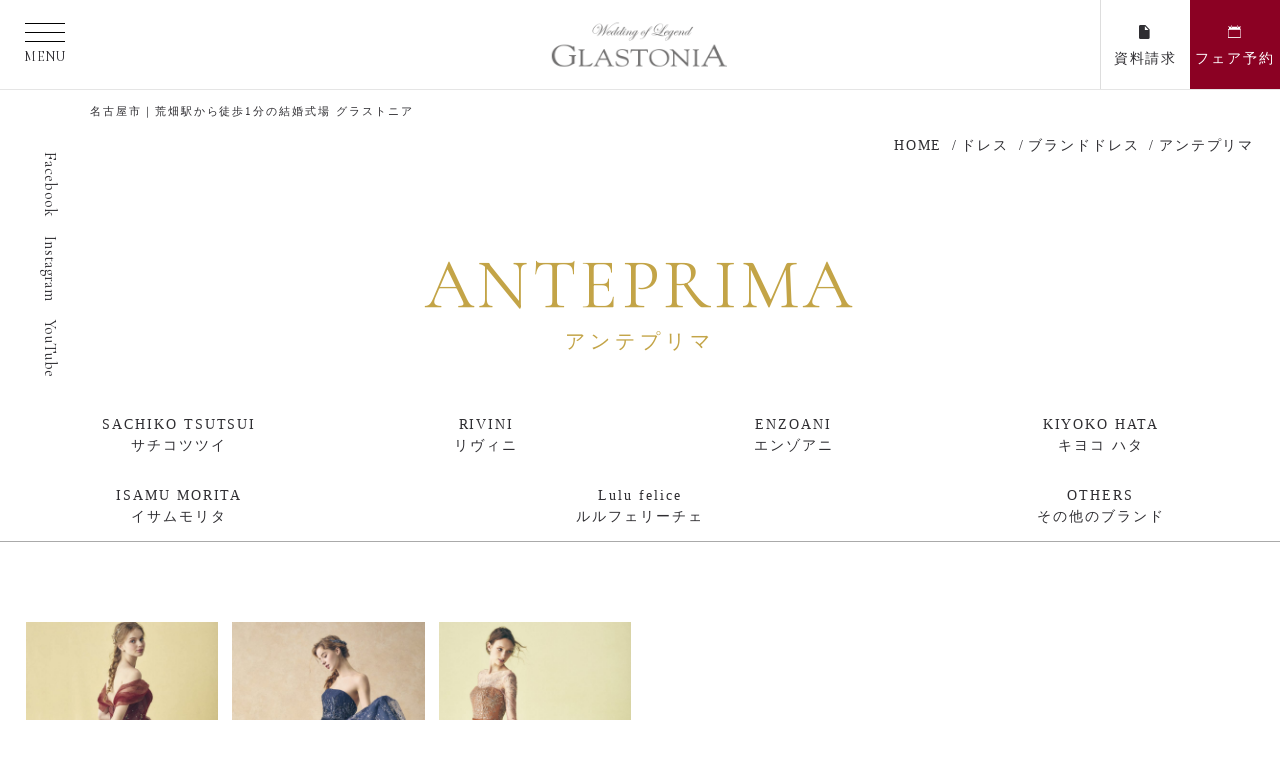

--- FILE ---
content_type: text/html; charset=UTF-8
request_url: https://glastonia.net/dress_item/brand/anteprima/
body_size: 2309
content:
<!DOCTYPE html>
<html lang="en">
<head>
    <meta charset="utf-8">
    <meta name="viewport" content="width=device-width, initial-scale=1">
    <title></title>
    <style>
        body {
            font-family: "Arial";
        }
    </style>
    <script type="text/javascript">
    window.awsWafCookieDomainList = [];
    window.gokuProps = {
"key":"AQIDAHjcYu/GjX+QlghicBgQ/7bFaQZ+m5FKCMDnO+vTbNg96AHm46evf3w/V2jizGLXxA1aAAAAfjB8BgkqhkiG9w0BBwagbzBtAgEAMGgGCSqGSIb3DQEHATAeBglghkgBZQMEAS4wEQQMIKsDtH2kymjNkIU7AgEQgDtgONbb7olFbmJEp6rIWBeADGy9yZe8Aibice0BgZHa/2KVTYq9Fv+NTBX6abcxPmU4Kb1eS6OUqdKTVQ==",
          "iv":"CgAF4geNIwAABSKr",
          "context":"Ix2Z/iJk9T9TQBG2o39EKFARfyeg/HWI1pytkCKHqn1wT/jPahI8ssuYmePY/9V6PC4qXXMWHJx5ZJ/BplHXtXeJKjQoC7B4okFygXx6bqstp8lBajlY5LONAknWZoAnFo9GgLD6fruOWc4QUo1VfStZttgtRx9oSqqioQ/dnE6EU35SR+ODd94I64KmW+3E2rbnoJ5ulT85LWeCTi7TebnxmddBzHgkesc5I6Hj6tJftPY0kpQ8LF/MyE99tbIDzSEsvcxJquGIxZWbsvwJpwjGQVuueLayhkSS1tl8Bs1AetkOCE91paLmgn7Xl30G8kefiqadb6rePiBfWGqEHnTRMTHAOLMt61HMpVovCaBEeT7gJ2cs8UkAISgzDhz/GCyjLYOV/8pHUmDhAo2KoGCBks4lBNODOfTrLiTBEKAiROI81eJbQq21vxZsjSKcYH2TmcktlvJq+amr8bJyE4W4gyGEq6i+WI0553mXTsrTPaQKQpt9FsR+qkjVjarkXBB8zj/9ACx4d7ycWvIttLINbQ2+POMMAXieaxJXkCMm22K/kcC9d4yP9q5VBYqM886cGM2hAQSDVsMjVEeLjWLIeEUlv22c76VAKf0gNP7qnRvOqtRlFIrsY0qFukDEj0UrxIVyMNoFO541Cb1zQQMf99+e8pomlUnzb266hQWGs2/rfbS4NOFNMoV/rfTnvRWakIDkLJ3sSsY8hkETCyPY+3ueUQBRMShV8QrmLoJpVB9taxCCh3EZAQdAokhqGk3eKCP7EFfpkaneRhxQOUe6G+nnBl3xWClG"
};
    </script>
    <script src="https://21dc9477bf97.e185d1c9.ap-northeast-1.token.awswaf.com/21dc9477bf97/35af1874d870/7695c74cec40/challenge.js"></script>
</head>
<body>
    <div id="challenge-container"></div>
    <script type="text/javascript">
        AwsWafIntegration.saveReferrer();
        AwsWafIntegration.checkForceRefresh().then((forceRefresh) => {
            if (forceRefresh) {
                AwsWafIntegration.forceRefreshToken().then(() => {
                    window.location.reload(true);
                });
            } else {
                AwsWafIntegration.getToken().then(() => {
                    window.location.reload(true);
                });
            }
        });
    </script>
    <noscript>
        <h1>JavaScript is disabled</h1>
        In order to continue, we need to verify that you're not a robot.
        This requires JavaScript. Enable JavaScript and then reload the page.
    </noscript>
</body>
</html>

--- FILE ---
content_type: text/html; charset=UTF-8
request_url: https://glastonia.net/dress_item/brand/anteprima/
body_size: 11637
content:

    <!DOCTYPE html>
<html class="mouse lower modern chrome mac no_mainimg " lang="ja">
<head prefix="og: http://ogp.me/ns# fb: http://ogp.me/ns/fb# website: http://ogp.me/ns/website#">
<meta charset="utf-8">

<!-- Google Tag Manager -->
<script>(function(w,d,s,l,i){w[l]=w[l]||[];w[l].push({'gtm.start':
new Date().getTime(),event:'gtm.js'});var f=d.getElementsByTagName(s)[0],
j=d.createElement(s),dl=l!='dataLayer'?'&l='+l:'';j.async=true;j.src=
'https://www.googletagmanager.com/gtm.js?id='+i+dl;f.parentNode.insertBefore(j,f);
})(window,document,'script','dataLayer','GTM-TFB43PR');</script>
<!-- End Google Tag Manager -->

<!-- TETORI tag glastonia.net -->
<script>
(function (w, d, s, u) {
  // TAG VERSION 1.00
  if (w._wsq_init_flg) {
    return false;
  }
  w._wsq_init_flg = true;
  _wsq = w._wsq || (_wsq = []);
  _wsq.push(['init', u, 1379]);
  _wsq.push(['domain', 'glastonia.net']);
  var a = d.createElement(s); a.async = 1; a.charset='UTF-8'; a.src = 'https://cdn.' + u + '/share/js/tracking.js';
  var b = d.getElementsByTagName(s)[0]; b.parentNode.insertBefore(a, b);
})(window, document, 'script', 'tetori.link');
</script>

<!-- Meta Pixel Code 20230805小美野参事より依頼 -->
<script>
!function(f,b,e,v,n,t,s)
{if(f.fbq)return;n=f.fbq=function(){n.callMethod?
n.callMethod.apply(n,arguments):n.queue.push(arguments)};
if(!f._fbq)f._fbq=n;n.push=n;n.loaded=!0;n.version='2.0';
n.queue=[];t=b.createElement(e);t.async=!0;
t.src=v;s=b.getElementsByTagName(e)[0];
s.parentNode.insertBefore(t,s)}(window, document,'script',
'https://connect.facebook.net/en_US/fbevents.js');
fbq('init', '205642897523899');
fbq('track', 'PageView');
</script>
<noscript><img height="1" width="1" style="display:none"
src="https://www.facebook.com/tr?id=205642897523899&ev=PageView&noscript=1"
/ alt=""></noscript>
<!-- End Meta Pixel Code -->


<meta name="viewport" content="width=device-width, initial-scale=0.0, minimum-scale=1.0">
<meta name="format-detection" content="telephone=no">
<link rel="index" href="https://glastonia.net/">

<!-- favicon -->
<link rel="shortcut icon" href="https://glastonia.net/favicon.ico">

<!-- apple-touch-icon -->
<link rel="apple-touch-icon" href="https://glastonia.net/apple-touch-icon.png">

<!-- Open graph tags -->
<meta property="fb:app_id" content="">
<meta property="og:site_name" content="【公式】グラストニア | 名古屋市昭和区の結婚式場">
<meta property="og:title" content="【公式】グラストニア | 名古屋市昭和区の結婚式場">
<meta property="og:type" content="website">
<meta property="og:url" content="https://glastonia.net/dress_item/brand/anteprima/">
<meta property="og:description" content="名古屋にあるオリジナルが追及できる結婚式場「グラストニア」 素敵な会場の世界観では想像できないような、オリジナルの演出で 大切なゲストの皆様とともに楽しめるアットフォームなウエディングをご紹介">
<!-- <script src="https://glastonia.net/wordpress/wp-content/themes/glastonia_renewal/files/js/analytics.js"></script> -->
<meta name="thumbnail" content="https://glastonia.net/wordpress/wp-content/uploads/2020/10/img_main01-pc.jpg">
<!--一蔵用CSS-->
<link href="https://glastonia.net/wordpress/wp-content/themes/glastonia_renewal/assets/css/ichi-web.css" rel="stylesheet" media="all"><!-- *** stylesheet *** -->
<style rel="stylesheet" media="all">
/* default.css */
html,article,aside,audio,blockquote,body,dd,dialog,div,dl,dt,fieldset,figure,footer,form,h1,h2,h3,h4,h5,h6,header,hgroup,input,li,mark,menu,nav,ol,p,pre,section,td,textarea,th,time,ul,video,main{margin:0;padding:0;word-wrap:break-word;overflow-wrap:break-word;-webkit-font-feature-settings:"palt";font-feature-settings:"palt"}address,caption,cite,code,dfn,em,strong,th,var{font-style:normal;word-wrap:break-word;overflow-wrap:break-word}table{border-collapse:collapse;border-spacing:0}caption,th{text-align:left}q:after,q:before{content:""}embed,object{vertical-align:top}hr,legend{display:none}h1,h2,h3,h4,h5,h6{font-size:100%}abbr,acronym,fieldset,img{border:0}li{list-style-type:none}sup{vertical-align:super;font-size:0.5em}img{vertical-align:top}i{font-style:normal}svg{vertical-align:middle}article,aside,dialog,figure,footer,header,hgroup,nav,section,main{display:block}nav,ul{list-style:none}
</style>
<link href="https://glastonia.net/wordpress/wp-content/themes/glastonia_renewal/files/css/common.css?v=2022020871300" rel="stylesheet" media="all">

<link rel="stylesheet" type="text/css" href="https://cdnjs.cloudflare.com/ajax/libs/magnific-popup.js/1.1.0/magnific-popup.min.css">
<link href="https://glastonia.net/wordpress/wp-content/themes/glastonia_renewal/files/css/brand.css?v=2021121314657" rel="stylesheet" media="all">
<link href="https://glastonia.net/wordpress/wp-content/themes/glastonia_renewal/files/css/dress_detail.css?v=2023112264520" rel="stylesheet" media="all">
<!-- *** javascript *** -->
	<style>img:is([sizes="auto" i], [sizes^="auto," i]) { contain-intrinsic-size: 3000px 1500px }</style>
	
		<!-- All in One SEO 4.1.5.3 -->
		<title>アンテプリマ | 【公式】グラストニア | 名古屋市昭和区の結婚式場</title>
		<meta name="description" content="美しい大聖堂で伝統の教会式が叶う、名古屋市昭和区の結婚式場 グラストニアのブランドドレスは、専用ドレスサロン・ヴィヴィアンブライズにて、海外インポートや国内一流ブランドまで種類豊かに取り揃えております。" />
		<meta name="robots" content="max-image-preview:large" />
		<meta name="keywords" content="名古屋,昭和区,結婚式場,ウェディング,ブライダル,披露宴,チャペル,グラストニア,ブランドドレス" />
		<link rel="canonical" href="https://glastonia.net/dress_item/brand/anteprima/" />
		<meta property="og:locale" content="ja_JP" />
		<meta property="og:site_name" content="【公式】グラストニア | 名古屋市昭和区の結婚式場" />
		<meta property="og:type" content="article" />
		<meta property="og:title" content="アンテプリマ | 【公式】グラストニア | 名古屋市昭和区の結婚式場" />
		<meta property="og:description" content="美しい大聖堂で伝統の教会式が叶う、名古屋市昭和区の結婚式場 グラストニアのブランドドレスは、専用ドレスサロン・ヴィヴィアンブライズにて、海外インポートや国内一流ブランドまで種類豊かに取り揃えております。" />
		<meta property="og:url" content="https://glastonia.net/dress_item/brand/anteprima/" />
		<meta property="og:image" content="https://glastonia.net/wordpress/wp-content/uploads/2017/11/OGP.jpg" />
		<meta property="og:image:secure_url" content="https://glastonia.net/wordpress/wp-content/uploads/2017/11/OGP.jpg" />
		<meta property="og:image:width" content="1200" />
		<meta property="og:image:height" content="630" />
		<meta property="article:tag" content="名古屋" />
		<meta property="article:tag" content="昭和区" />
		<meta property="article:tag" content="結婚式場" />
		<meta property="article:tag" content="ウェディング" />
		<meta property="article:tag" content="ブライダル" />
		<meta property="article:tag" content="披露宴" />
		<meta property="article:tag" content="チャペル" />
		<meta property="article:tag" content="グラストニア" />
		<meta property="article:tag" content="ブランドドレス" />
		<meta property="article:published_time" content="2020-09-28T17:00:19+00:00" />
		<meta property="article:modified_time" content="2024-07-30T06:21:07+00:00" />
		<meta name="twitter:card" content="summary" />
		<meta name="twitter:domain" content="glastonia.net" />
		<meta name="twitter:title" content="アンテプリマ | 【公式】グラストニア | 名古屋市昭和区の結婚式場" />
		<meta name="twitter:description" content="美しい大聖堂で伝統の教会式が叶う、名古屋市昭和区の結婚式場 グラストニアのブランドドレスは、専用ドレスサロン・ヴィヴィアンブライズにて、海外インポートや国内一流ブランドまで種類豊かに取り揃えております。" />
		<meta name="twitter:image" content="https://glastonia.net/wordpress/wp-content/uploads/2017/11/OGP.jpg" />
		<!-- All in One SEO -->

    <script>
        var ajaxurl = 'https://glastonia.net/wordpress/wp-admin/admin-ajax.php';
        var themeurl = 'https://glastonia.net/wordpress/wp-content/themes/glastonia_renewal';
        var ajaxnonce = '34c38d6624';
    </script>
	<link rel='dns-prefetch' href='//fonts.googleapis.com' />
<link rel='dns-prefetch' href='//cdn.jsdelivr.net' />
<link rel='stylesheet' id='font-family-Cormorant+Garamond-css' href='https://fonts.googleapis.com/css2?family=Cormorant+Garamond&#038;display=swap&#038;ver=6.8.3' type='text/css' media='all' />
<link rel='stylesheet' id='font-family-Cinzel-css' href='https://fonts.googleapis.com/css2?family=Cinzel&#038;display=swap&#038;ver=6.8.3' type='text/css' media='all' />
<link rel='stylesheet' id='font-family-ionicons-css' href='https://cdn.jsdelivr.net/npm/ionicons@2.0.1/css/ionicons.min.css?ver=6.8.3' type='text/css' media='all' />
<link rel='stylesheet' id='slick-css' href='//cdn.jsdelivr.net/gh/kenwheeler/slick@1.8.1/slick/slick.css?ver=6.8.3' type='text/css' media='all' />
<link rel='stylesheet' id='slick-theme-css' href='//cdn.jsdelivr.net/gh/kenwheeler/slick@1.8.1/slick/slick-theme.css?ver=6.8.3' type='text/css' media='all' />
<link rel='stylesheet' id='swiper-min-css' href='https://cdn.jsdelivr.net/npm/swiper@4.4.2/dist/css/swiper.min.css?ver=6.8.3' type='text/css' media='all' />
<link rel='stylesheet' id='fontawesome-css' href='https://glastonia.net/wordpress/wp-content/themes/glastonia_renewal/files/fontawesome/css/fontawesome.min.css?ver=6.8.3' type='text/css' media='all' />
<link rel='stylesheet' id='fontawesome_brands-css' href='https://glastonia.net/wordpress/wp-content/themes/glastonia_renewal/files/fontawesome/css/brands.min.css?ver=6.8.3' type='text/css' media='all' />
<link rel='stylesheet' id='fontawesome_regular-css' href='https://glastonia.net/wordpress/wp-content/themes/glastonia_renewal/files/fontawesome/css/regular.min.css?ver=6.8.3' type='text/css' media='all' />
<link rel='stylesheet' id='fontawesome_solid-css' href='https://glastonia.net/wordpress/wp-content/themes/glastonia_renewal/files/fontawesome/css/solid.min.css?ver=6.8.3' type='text/css' media='all' />
<link rel='stylesheet' id='wp-block-library-css' href='https://glastonia.net/wordpress/wp-includes/css/dist/block-library/style.min.css?ver=6.8.3' type='text/css' media='all' />
<style id='classic-theme-styles-inline-css' type='text/css'>
/*! This file is auto-generated */
.wp-block-button__link{color:#fff;background-color:#32373c;border-radius:9999px;box-shadow:none;text-decoration:none;padding:calc(.667em + 2px) calc(1.333em + 2px);font-size:1.125em}.wp-block-file__button{background:#32373c;color:#fff;text-decoration:none}
</style>
<style id='global-styles-inline-css' type='text/css'>
:root{--wp--preset--aspect-ratio--square: 1;--wp--preset--aspect-ratio--4-3: 4/3;--wp--preset--aspect-ratio--3-4: 3/4;--wp--preset--aspect-ratio--3-2: 3/2;--wp--preset--aspect-ratio--2-3: 2/3;--wp--preset--aspect-ratio--16-9: 16/9;--wp--preset--aspect-ratio--9-16: 9/16;--wp--preset--color--black: #000000;--wp--preset--color--cyan-bluish-gray: #abb8c3;--wp--preset--color--white: #ffffff;--wp--preset--color--pale-pink: #f78da7;--wp--preset--color--vivid-red: #cf2e2e;--wp--preset--color--luminous-vivid-orange: #ff6900;--wp--preset--color--luminous-vivid-amber: #fcb900;--wp--preset--color--light-green-cyan: #7bdcb5;--wp--preset--color--vivid-green-cyan: #00d084;--wp--preset--color--pale-cyan-blue: #8ed1fc;--wp--preset--color--vivid-cyan-blue: #0693e3;--wp--preset--color--vivid-purple: #9b51e0;--wp--preset--gradient--vivid-cyan-blue-to-vivid-purple: linear-gradient(135deg,rgba(6,147,227,1) 0%,rgb(155,81,224) 100%);--wp--preset--gradient--light-green-cyan-to-vivid-green-cyan: linear-gradient(135deg,rgb(122,220,180) 0%,rgb(0,208,130) 100%);--wp--preset--gradient--luminous-vivid-amber-to-luminous-vivid-orange: linear-gradient(135deg,rgba(252,185,0,1) 0%,rgba(255,105,0,1) 100%);--wp--preset--gradient--luminous-vivid-orange-to-vivid-red: linear-gradient(135deg,rgba(255,105,0,1) 0%,rgb(207,46,46) 100%);--wp--preset--gradient--very-light-gray-to-cyan-bluish-gray: linear-gradient(135deg,rgb(238,238,238) 0%,rgb(169,184,195) 100%);--wp--preset--gradient--cool-to-warm-spectrum: linear-gradient(135deg,rgb(74,234,220) 0%,rgb(151,120,209) 20%,rgb(207,42,186) 40%,rgb(238,44,130) 60%,rgb(251,105,98) 80%,rgb(254,248,76) 100%);--wp--preset--gradient--blush-light-purple: linear-gradient(135deg,rgb(255,206,236) 0%,rgb(152,150,240) 100%);--wp--preset--gradient--blush-bordeaux: linear-gradient(135deg,rgb(254,205,165) 0%,rgb(254,45,45) 50%,rgb(107,0,62) 100%);--wp--preset--gradient--luminous-dusk: linear-gradient(135deg,rgb(255,203,112) 0%,rgb(199,81,192) 50%,rgb(65,88,208) 100%);--wp--preset--gradient--pale-ocean: linear-gradient(135deg,rgb(255,245,203) 0%,rgb(182,227,212) 50%,rgb(51,167,181) 100%);--wp--preset--gradient--electric-grass: linear-gradient(135deg,rgb(202,248,128) 0%,rgb(113,206,126) 100%);--wp--preset--gradient--midnight: linear-gradient(135deg,rgb(2,3,129) 0%,rgb(40,116,252) 100%);--wp--preset--font-size--small: 13px;--wp--preset--font-size--medium: 20px;--wp--preset--font-size--large: 36px;--wp--preset--font-size--x-large: 42px;--wp--preset--spacing--20: 0.44rem;--wp--preset--spacing--30: 0.67rem;--wp--preset--spacing--40: 1rem;--wp--preset--spacing--50: 1.5rem;--wp--preset--spacing--60: 2.25rem;--wp--preset--spacing--70: 3.38rem;--wp--preset--spacing--80: 5.06rem;--wp--preset--shadow--natural: 6px 6px 9px rgba(0, 0, 0, 0.2);--wp--preset--shadow--deep: 12px 12px 50px rgba(0, 0, 0, 0.4);--wp--preset--shadow--sharp: 6px 6px 0px rgba(0, 0, 0, 0.2);--wp--preset--shadow--outlined: 6px 6px 0px -3px rgba(255, 255, 255, 1), 6px 6px rgba(0, 0, 0, 1);--wp--preset--shadow--crisp: 6px 6px 0px rgba(0, 0, 0, 1);}:where(.is-layout-flex){gap: 0.5em;}:where(.is-layout-grid){gap: 0.5em;}body .is-layout-flex{display: flex;}.is-layout-flex{flex-wrap: wrap;align-items: center;}.is-layout-flex > :is(*, div){margin: 0;}body .is-layout-grid{display: grid;}.is-layout-grid > :is(*, div){margin: 0;}:where(.wp-block-columns.is-layout-flex){gap: 2em;}:where(.wp-block-columns.is-layout-grid){gap: 2em;}:where(.wp-block-post-template.is-layout-flex){gap: 1.25em;}:where(.wp-block-post-template.is-layout-grid){gap: 1.25em;}.has-black-color{color: var(--wp--preset--color--black) !important;}.has-cyan-bluish-gray-color{color: var(--wp--preset--color--cyan-bluish-gray) !important;}.has-white-color{color: var(--wp--preset--color--white) !important;}.has-pale-pink-color{color: var(--wp--preset--color--pale-pink) !important;}.has-vivid-red-color{color: var(--wp--preset--color--vivid-red) !important;}.has-luminous-vivid-orange-color{color: var(--wp--preset--color--luminous-vivid-orange) !important;}.has-luminous-vivid-amber-color{color: var(--wp--preset--color--luminous-vivid-amber) !important;}.has-light-green-cyan-color{color: var(--wp--preset--color--light-green-cyan) !important;}.has-vivid-green-cyan-color{color: var(--wp--preset--color--vivid-green-cyan) !important;}.has-pale-cyan-blue-color{color: var(--wp--preset--color--pale-cyan-blue) !important;}.has-vivid-cyan-blue-color{color: var(--wp--preset--color--vivid-cyan-blue) !important;}.has-vivid-purple-color{color: var(--wp--preset--color--vivid-purple) !important;}.has-black-background-color{background-color: var(--wp--preset--color--black) !important;}.has-cyan-bluish-gray-background-color{background-color: var(--wp--preset--color--cyan-bluish-gray) !important;}.has-white-background-color{background-color: var(--wp--preset--color--white) !important;}.has-pale-pink-background-color{background-color: var(--wp--preset--color--pale-pink) !important;}.has-vivid-red-background-color{background-color: var(--wp--preset--color--vivid-red) !important;}.has-luminous-vivid-orange-background-color{background-color: var(--wp--preset--color--luminous-vivid-orange) !important;}.has-luminous-vivid-amber-background-color{background-color: var(--wp--preset--color--luminous-vivid-amber) !important;}.has-light-green-cyan-background-color{background-color: var(--wp--preset--color--light-green-cyan) !important;}.has-vivid-green-cyan-background-color{background-color: var(--wp--preset--color--vivid-green-cyan) !important;}.has-pale-cyan-blue-background-color{background-color: var(--wp--preset--color--pale-cyan-blue) !important;}.has-vivid-cyan-blue-background-color{background-color: var(--wp--preset--color--vivid-cyan-blue) !important;}.has-vivid-purple-background-color{background-color: var(--wp--preset--color--vivid-purple) !important;}.has-black-border-color{border-color: var(--wp--preset--color--black) !important;}.has-cyan-bluish-gray-border-color{border-color: var(--wp--preset--color--cyan-bluish-gray) !important;}.has-white-border-color{border-color: var(--wp--preset--color--white) !important;}.has-pale-pink-border-color{border-color: var(--wp--preset--color--pale-pink) !important;}.has-vivid-red-border-color{border-color: var(--wp--preset--color--vivid-red) !important;}.has-luminous-vivid-orange-border-color{border-color: var(--wp--preset--color--luminous-vivid-orange) !important;}.has-luminous-vivid-amber-border-color{border-color: var(--wp--preset--color--luminous-vivid-amber) !important;}.has-light-green-cyan-border-color{border-color: var(--wp--preset--color--light-green-cyan) !important;}.has-vivid-green-cyan-border-color{border-color: var(--wp--preset--color--vivid-green-cyan) !important;}.has-pale-cyan-blue-border-color{border-color: var(--wp--preset--color--pale-cyan-blue) !important;}.has-vivid-cyan-blue-border-color{border-color: var(--wp--preset--color--vivid-cyan-blue) !important;}.has-vivid-purple-border-color{border-color: var(--wp--preset--color--vivid-purple) !important;}.has-vivid-cyan-blue-to-vivid-purple-gradient-background{background: var(--wp--preset--gradient--vivid-cyan-blue-to-vivid-purple) !important;}.has-light-green-cyan-to-vivid-green-cyan-gradient-background{background: var(--wp--preset--gradient--light-green-cyan-to-vivid-green-cyan) !important;}.has-luminous-vivid-amber-to-luminous-vivid-orange-gradient-background{background: var(--wp--preset--gradient--luminous-vivid-amber-to-luminous-vivid-orange) !important;}.has-luminous-vivid-orange-to-vivid-red-gradient-background{background: var(--wp--preset--gradient--luminous-vivid-orange-to-vivid-red) !important;}.has-very-light-gray-to-cyan-bluish-gray-gradient-background{background: var(--wp--preset--gradient--very-light-gray-to-cyan-bluish-gray) !important;}.has-cool-to-warm-spectrum-gradient-background{background: var(--wp--preset--gradient--cool-to-warm-spectrum) !important;}.has-blush-light-purple-gradient-background{background: var(--wp--preset--gradient--blush-light-purple) !important;}.has-blush-bordeaux-gradient-background{background: var(--wp--preset--gradient--blush-bordeaux) !important;}.has-luminous-dusk-gradient-background{background: var(--wp--preset--gradient--luminous-dusk) !important;}.has-pale-ocean-gradient-background{background: var(--wp--preset--gradient--pale-ocean) !important;}.has-electric-grass-gradient-background{background: var(--wp--preset--gradient--electric-grass) !important;}.has-midnight-gradient-background{background: var(--wp--preset--gradient--midnight) !important;}.has-small-font-size{font-size: var(--wp--preset--font-size--small) !important;}.has-medium-font-size{font-size: var(--wp--preset--font-size--medium) !important;}.has-large-font-size{font-size: var(--wp--preset--font-size--large) !important;}.has-x-large-font-size{font-size: var(--wp--preset--font-size--x-large) !important;}
:where(.wp-block-post-template.is-layout-flex){gap: 1.25em;}:where(.wp-block-post-template.is-layout-grid){gap: 1.25em;}
:where(.wp-block-columns.is-layout-flex){gap: 2em;}:where(.wp-block-columns.is-layout-grid){gap: 2em;}
:root :where(.wp-block-pullquote){font-size: 1.5em;line-height: 1.6;}
</style>
<link rel='stylesheet' id='jquery-lazyloadxt-spinner-css-css' href='//glastonia.net/wordpress/wp-content/plugins/a3-lazy-load/assets/css/jquery.lazyloadxt.spinner.css?ver=6.8.3' type='text/css' media='all' />
<link rel="https://api.w.org/" href="https://glastonia.net/wp-json/" /><link rel="alternate" title="JSON" type="application/json" href="https://glastonia.net/wp-json/wp/v2/pages/5046" /><link rel="EditURI" type="application/rsd+xml" title="RSD" href="https://glastonia.net/wordpress/xmlrpc.php?rsd" />
<meta name="generator" content="WordPress 6.8.3" />
<link rel='shortlink' href='https://glastonia.net/?p=5046' />
<link rel="alternate" title="oEmbed (JSON)" type="application/json+oembed" href="https://glastonia.net/wp-json/oembed/1.0/embed?url=https%3A%2F%2Fglastonia.net%2Fdress_item%2Fbrand%2Fanteprima%2F" />
<link rel="alternate" title="oEmbed (XML)" type="text/xml+oembed" href="https://glastonia.net/wp-json/oembed/1.0/embed?url=https%3A%2F%2Fglastonia.net%2Fdress_item%2Fbrand%2Fanteprima%2F&#038;format=xml" />
<script src="https://ajax.googleapis.com/ajax/libs/jquery/3.4.1/jquery.min.js"></script>
<script>
// config.js
var $body,$abi_page,$changeImg,$doc=jQuery(document),$w=jQuery(window),$html=jQuery("html"),abi={bp_tab:1024,bp_sp:767,pc:"",tab:"",sp:"",pcView:"",tabView:"",spView:"",finish:"",deviceWidth:"",deviceHeight:"",sT:"",ie9:!!$html.hasClass("ie9"),ie8:!!$html.hasClass("ie8"),ie10:!!$html.hasClass("ie10"),ie11:!!$html.hasClass("ie11"),edge:!!$html.hasClass("edge"),ua_mouse:!!$html.hasClass("mouse"),ua_touch:!!$html.hasClass("touch"),ua_phone:!!$html.hasClass("phone")},rwdFunctions={checkValue:function(){abi.deviceWidth=abi.ie8?$w.width():window.innerWidth,abi.deviceHeight=$w.height(),abi.pc=!!(abi.ie8||abi.deviceWidth>abi.bp_tab),abi.tab=!abi.ie8&&abi.deviceWidth<=abi.bp_tab&&abi.deviceWidth>abi.bp_sp,abi.sp=!abi.ie8&&abi.deviceWidth<=abi.bp_sp},fooLoad:function(i){i.each(function(){jQuery(this).attr("src",jQuery(this).data("img"))})},loadImg:function(){abi.finish=!!(abi.pcView&&abi.tabView&&abi.spView),abi.ie8||abi.finish?abi.pcView||(abi.pcView=!0):abi.pc||abi.tab?(abi.pcView&&abi.tabView||rwdFunctions.fooLoad(jQuery("img.load_pc-tab")),abi.pc&&!abi.pcView&&(rwdFunctions.fooLoad(jQuery("img.load_pc")),abi.pcView=!0),abi.tab&&!abi.tabView&&(rwdFunctions.fooLoad(jQuery("img.load_tab-sp")),abi.tabView=!0)):abi.spView||(rwdFunctions.fooLoad(jQuery("img.load_sp,img.load_tab-sp")),abi.spView=!0)},changeImg:function(){if(!abi.ie8)for(var i=0;i<=$changeImg.length-1;i++)$changeImg.eq(i).is(".custom")?abi.deviceWidth>$changeImg.eq(i).data("custom")?$changeImg.eq(i).attr("src",$changeImg.eq(i).data("img")):$changeImg.eq(i).attr("src",$changeImg.eq(i).data("img").replace("-before","-after")):$changeImg.eq(i).is(".tab,.all")?$changeImg.eq(i).is(".tab")?abi.pc?$changeImg.eq(i).attr("src",$changeImg.eq(i).data("img")):$changeImg.eq(i).attr("src",$changeImg.eq(i).data("img").replace("-pc","-tab")):$changeImg.eq(i).is(".all")&&(abi.pc?$changeImg.eq(i).attr("src",$changeImg.eq(i).data("img")):abi.tab?$changeImg.eq(i).attr("src",$changeImg.eq(i).data("img").replace("-pc","-tab")):abi.sp&&$changeImg.eq(i).attr("src",$changeImg.eq(i).data("img").replace("-pc","-sp"))):abi.sp?$changeImg.eq(i).attr("src",$changeImg.eq(i).data("img").replace("-pc","-sp")):$changeImg.eq(i).attr("src",$changeImg.eq(i).data("img"))},adjustFsz:function(){abi.sp&&(abi.deviceHeight>abi.deviceWidth?(p=abi.deviceWidth/3.2,$abi_page.css("fontSize",p+"%")):$abi_page.css("fontSize",""))},settingRwd:function(){rwdFunctions.checkValue(),rwdFunctions.changeImg(),rwdFunctions.loadImg(),rwdFunctions.adjustFsz()}};jQuery.fn.superResize=function(i){var a=jQuery.extend({loadAction:!0,resizeAfter:function(){}},i);a.loadAction&&("interactive"!==document.readyState&&"complete"!==document.readyState||a.resizeAfter());var e=!1,t=abi.deviceWidth;return this.resize(function(){!1!==e&&clearTimeout(e),e=setTimeout(function(){t!=abi.deviceWidth&&(a.resizeAfter(),t=abi.deviceWidth)},300)}),this},jQuery.fn.firstLoad=function(i){var a=jQuery.extend({pc:function(){},pc_tab:function(){},tab:function(){},tab_sp:function(){},sp:function(){}},i),e=[];return this.superResize({resizeAfter:function(){setTimeout(function(){1!=e[0]&&abi.pcView&&(a.pc(),e[0]=!0),(1!=e[1]&&abi.pcView||1!=e[1]&&abi.tabView)&&(a.pc_tab(),e[1]=!0),1!=e[2]&&abi.tabView&&(a.tab(),e[2]=!0),(1!=e[3]&&abi.tabView||1!=e[3]&&abi.spView)&&(a.tab_sp(),e[3]=!0),1!=e[4]&&abi.spView&&(a.sp(),e[4]=!0)},200)}}),this},jQuery.fn.hasAttr=function(i){var a=this.attr(i);return void 0!==a&&!1!==a},document.addEventListener("DOMContentLoaded",function(i){$body=jQuery("body"),$abi_page=jQuery("#abi_page"),$changeImg=jQuery("img.change_img"),rwdFunctions.settingRwd(),abi.ie8&&rwdFunctions.fooLoad(jQuery("img.change_img,img.load_pc,img.load_pc-tab")),abi.ua_phone||jQuery('a[href^="tel:"]').wrapInner('<span class="tel"></span>').children("span").unwrap(),abi.ua_touch&&$abi_page.find("*").on({touchstart:function(){jQuery(this).addClass("touchstart").removeClass("touchend")},touchend:function(){jQuery(this).addClass("touchend").removeClass("touchstart")}}),$w.on({load:function(){$w.trigger("resize").trigger("scroll")},resize:function(){rwdFunctions.checkValue()},scroll:function(){abi.sT=$w.scrollTop()}}).superResize({loadAction:!1,resizeAfter:function(){rwdFunctions.settingRwd()}})});
</script>
<script src="https://glastonia.net/wordpress/wp-content/themes/glastonia_renewal/files/js/common.js"></script>
<script src="https://cdnjs.cloudflare.com/ajax/libs/jquery-cookie/1.4.1/jquery.cookie.min.js"></script>
<script src="https://cdn.jsdelivr.net/combine/npm/swiper@4.4.2,npm/lazysizes@5.1.2,npm/lazysizes@5.1.2/plugins/aspectratio/ls.aspectratio.min.js,npm/lazysizes@5.1.2/plugins/unveilhooks/ls.unveilhooks.min.js,npm/jquery-inview@1.1.2,npm/slick-carousel@1.8.1"></script>
<script src="https://cdnjs.cloudflare.com/ajax/libs/magnific-popup.js/1.1.0/jquery.magnific-popup.min.js"></script>
<script src="https://glastonia.net/wordpress/wp-content/themes/glastonia_renewal/files/js/dress_item_detail.min.js?v=2020120215053"></script>
</head>

<body id="brand" class="wp-singular page-template-default page page-id-5046 page-child parent-pageid-2751 wp-theme-glastonia_renewal">
<!-- Google Tag Manager (noscript) -->
<noscript><iframe src="https://www.googletagmanager.com/ns.html?id=GTM-TFB43PR"
height="0" width="0" style="display:none;visibility:hidden"></iframe></noscript>
<!-- End Google Tag Manager (noscript) -->

<div id="abi_page">
<header id="header">

	<h1 class="st_h1 view_pc-tab">名古屋市｜荒畑駅から徒歩1分の結婚式場 グラストニア</h1>

	<div class="wrp_gnav_and_img">

		
<nav class="wrp_gnav normal">
	<div class="con_gnav normal">

		<ul class="gnav menu_btn">
			<li class="gnav_menu menu_trigger over">
				<a href="javascript: void(0);">
					<div>
						<i></i>
					</div>
					<span>MENU</span>
				</a>
			</li>
		</ul>

				<div class="box_logo">
			<div class="box_h_logo">
				<a class="over" href="https://glastonia.net/">
					<div class="h_logo">
						<img class="lazyload" data-aspectratio="196/50" src="[data-uri]" data-src="https://glastonia.net/wordpress/wp-content/themes/glastonia_renewal/files/images/header/h_logo-pc.png" alt="ロゴ">
					</div>
				</a>
			</div>
		</div><!-- /.box_logo -->
		
		<!-- PC用 GNAV -->
		<ul class="gnav  view_pc-tab">
			<li class="gnav_doc_req over"><a href="https://glastonia.net/requestform/"><span><i class="ion-android-document"></i><em>資料請求</em></span></a></li>
			<li class="gnav_rsrv over rsv_trigger"><a href="https://glastonia.net/bridalfair/"><span><i class="ion-ios-calendar-outline"></i><em>フェア予約</em></span></a></li>
		</ul>

	</div>

</nav>
					
<div class="con_main show_mainimg fv_type_plain">

			
<!-- パンくず -->
<div class="topicpath">
	<div class="scroll">
		<ul vocab="https://schema.org/" typeof="BreadcrumbList">
			<li property="itemListElement" typeof="ListItem">
				<a property="item" href="https://glastonia.net/" typeof="WebPage">
					<span property="name">HOME</span>
				</a>
				<meta property="position" content="1">
			</li>
			<li property="itemListElement" typeof="ListItem">
<a property="item" href="https://glastonia.net/dress_item/" typeof="WebPage">
<span property="name">ドレス</span>
</a>
<meta property="position" content="2">
</li>
<li property="itemListElement" typeof="ListItem">
<a property="item" href="https://glastonia.net/dress_item/brand/" typeof="WebPage">
<span property="name">ブランドドレス</span>
</a>
<meta property="position" content="3">
</li>
<li property="itemListElement" typeof="ListItem">
<span property="name">アンテプリマ</span>
<meta property="position" content="4">
</li>
		</ul>
	</div>
</div><!-- /.topicpath -->
	
	<div class="wrp_slide">
						<div class="box_fv">
			<h2 class="st_main">
								<span class="en">ANTEPRIMA</span>
				<span class="jp">アンテプリマ</span>
			</h2>
		</div>
				
<ul class="con_sns view_pc">
	<li class="over"><a href="https://www.facebook.com/wedding.glastonia/" target="_blank" rel="noopener">Facebook</a></li>
	<li class="over"><a href="https://www.instagram.com/glastonia.official/?hl=ja" target="_blank" rel="noopener">Instagram</a></li>
	<li class="over"><a href="https://www.youtube.com/channel/UCXlFvMSWioxsW_HgAVb1gcA" target="_blank" rel="noopener">YouTube</a></li>
</ul><!-- /.con_sns -->
	</div><!-- /.wrp_slide -->


</div><!-- /.con_main -->

		
	</div>

</header><!-- /#header -->

<main id="contents" class="con_fixed_page">

	<div class="con_brand_detail_anklnk">
	<ul>
		<!--
		<li class="active"><a href="https://glastonia.net/brand/anteprima/"><span>ANTEPRIMA<br>アンテプリマ</span></a></li>
		<li><a href="https://glastonia.net/brand/jillstuart/"><span>JILLSTUART<br>ジルスチュアート</span></a></li>
		<li><a href="https://glastonia.net/brand/hardy_amies/"><span>HARDY AMIES<br>ハーディ エイミス</span></a></li>
		<li><a href="https://glastonia.net/brand/antonio_riva/"><span>ANTONIO RIVA<br>アントニオリーヴァ</span></a></li>
		-->
		<li><a href="https://glastonia.net/brand/sachiko_tsutsui/"><span>SACHIKO TSUTSUI<br>サチコツツイ</span></a></li>
		<li><a href="https://glastonia.net/brand/rivini/"><span>RIVINI<br>リヴィニ</span></a></li>
		<li><a href="https://glastonia.net/brand/enzoani/"><span>ENZOANI<br>エンゾアニ</span></a></li>
		<li><a href="https://glastonia.net/brand/kiyoko_hata/"><span>KIYOKO HATA<br>キヨコ ハタ</span></a></li>
		<li><a href="https://glastonia.net/brand/isamumorita/"><span>ISAMU MORITA<br>イサムモリタ</span></a></li>
		<li><a href="https://glastonia.net/brand/lulufelice/"><span>Lulu felice<br>ルルフェリーチェ</span></a></li>
		<li><a href="https://glastonia.net/brand/others/"><span>OTHERS<br>その他のブランド</span></a></li>
	</ul>
</div><!-- /.con_brand_detail_anklnk -->

		<div class="con_dress">
		<div class="box_dress">
			                <ul>
					                        <li>
                            <a href="https://glastonia.net/wordpress/wp-content/uploads/2024/01/ANT0315_bordeaux-004-804x1140.jpg" class="popup-modal_galler">
                                <img src="https://glastonia.net/wordpress/wp-content/uploads/2024/01/ANT0315_bordeaux-004-804x1140.jpg" alt="">
                                <div class="box_cate">
                                    <p class="label">ANT0315</p>
									                                        <p class="cate">New arrival</p>
									                                </div>
	                                                            <div class="box_cap">
                                    <p class="label">ANT0315</p>
                                    <p class="tmp_text"></p>
                                </div>
                            </a>
                        </li>
					                        <li>
                            <a href="https://glastonia.net/wordpress/wp-content/uploads/2023/08/ANT0297_navy-001i-804x1140.jpg" class="popup-modal_galler">
                                <img src="https://glastonia.net/wordpress/wp-content/uploads/2023/08/ANT0297_navy-001i-804x1140.jpg" alt="">
                                <div class="box_cate">
                                    <p class="label">ANT0297</p>
									                                </div>
	                                                            <div class="box_cap">
                                    <p class="label">ANT0297</p>
                                    <p class="tmp_text"></p>
                                </div>
                            </a>
                        </li>
					                        <li>
                            <a href="https://glastonia.net/wordpress/wp-content/uploads/2023/04/ANT0288_orange-004-804x1140.jpg" class="popup-modal_galler">
                                <img src="https://glastonia.net/wordpress/wp-content/uploads/2023/04/ANT0288_orange-004-804x1140.jpg" alt="">
                                <div class="box_cate">
                                    <p class="label">ANT0288</p>
									                                </div>
	                                                            <div class="box_cap">
                                    <p class="label">ANT0288</p>
                                    <p class="tmp_text"></p>
                                </div>
                            </a>
                        </li>
					                </ul>
					</div><!-- /.box_dress -->
	</div><!-- /.con_dress -->

	<div class="wrp_ank">
	<div class="con_ank">
		<h3 class="tmp_st tmp_st_h3 c_gold center">
			<span class="en">Other Dress</span>
			<span class="jp ls_wide">その他のドレス</span>
		</h3>
		<ul>
					<li>
				<a class="over" href="https://glastonia.net/dress_item/wedding-2/">
					<div class="box_text">
						<h4 class="tmp_st tmp_st_h3 c_white center">
							<span class="en">Wedding Dress</span>
							<span class="jp">ウェディングドレス</span>
						</h4>
					</div>
					<img class="lazyload" data-aspectratio="1/1" src="https://glastonia.net/wordpress/wp-content/themes/glastonia_renewal/files/images/dress_item/img_lnk00.jpg" data-src="https://glastonia.net/wordpress/wp-content/themes/glastonia_renewal/files/images/dress_item/img_lnk00.jpg" alt="ウェディングドレス">
				</a>
			</li>
								<li>
				<a class="over" href="https://glastonia.net/dress_item/color/">
					<div class="box_text">
						<h4 class="tmp_st tmp_st_h3 c_white center">
							<span class="en">Color Dress</span>
							<span class="jp">カラードレス</span>
						</h4>
					</div>
					<img class="lazyload" data-aspectratio="1/1" src="https://glastonia.net/wordpress/wp-content/themes/glastonia_renewal/files/images/dress_item/img_lnk01.jpg" data-src="https://glastonia.net/wordpress/wp-content/themes/glastonia_renewal/files/images/dress_item/img_lnk01.jpg" alt="カラードレス">
				</a>
			</li>
									<li>
				<a class="over" href="https://glastonia.net/dress_item/kimono/">
				<div class="box_text">
					<h4 class="tmp_st tmp_st_h3 c_white center">
						<span class="en">Kimono</span>
						<span class="jp">和装</span>
					</h4>
				</div>
				<img class="lazyload" data-aspectratio="1/1" src="https://glastonia.net/wordpress/wp-content/themes/glastonia_renewal/files/images/dress_item/img_lnk02.jpg" data-src="https://glastonia.net/wordpress/wp-content/themes/glastonia_renewal/files/images/dress_item/img_lnk02.jpg" alt="和装">
			</a>
			</li>
									<li>
				<a class="over" href="https://glastonia.net/dress_item/tuxedo/">
					<div class="box_text">
						<h4 class="tmp_st tmp_st_h3 c_white center">
							<span class="en">Tuxedo</span>
							<span class="jp">タキシード</span>
						</h4>
					</div>
					<img class="lazyload" data-aspectratio="1/1" src="https://glastonia.net/wordpress/wp-content/themes/glastonia_renewal/files/images/dress_item/img_lnk03.jpg" data-src="https://glastonia.net/wordpress/wp-content/themes/glastonia_renewal/files/images/dress_item/img_lnk03.jpg" alt="タキシード">
				</a>
			</li>
												<li>
				<a class="over" href="https://glastonia.net/dress_item/disney/">
					<div class="box_text">
						<h4 class="tmp_st tmp_st_h3 c_white center">
							<span class="en">Disney Dress</span>
							<span class="jp">ディズニードレス</span>
						</h4>
					</div>
					<img class="lazyload" data-aspectratio="1/1" src="https://glastonia.net/wordpress/wp-content/themes/glastonia_renewal/files/images/dress_item/img_lnk_disney.jpg" data-src="https://glastonia.net/wordpress/wp-content/themes/glastonia_renewal/files/images/dress_item/img_lnk_disney.jpg" alt="ディズニードレス">
				</a>
			</li>
					</ul>
	</div>
</div>
</main>
<!-- /#contents -->

<footer id="footer">

	<div class="wrp_f_cont">
		<div class="con_f_cont lazyload">
						<div class="box_f_cont">
				<div class="box_f_cont_inner">

					<h3 class="txt_f_cont_en"><span class="tmp_st_fuchi ">
	<span class="tmp_st_notie view_not_ie">CONTACT</span>
	<span class="tmp_st_ie view_ie">
		<svg width="400" height="100" viewBox="0 0 400 100"><text x="0" y="80%">CONTACT</text></svg>
	</span>
</span>
</h3>

					<div class="box_btn">
						<p class="btn_f_fair over tmp_btn c_red center size_l"><a href="https://glastonia.net/bridalfair/"><span class="jp fair_txt">ブライダルフェア<em class="view_pc-tab">予約</em></span><span class="jp fair_sub view_pc-tab">公式サイトからの予約が一番お得！</span></a></p>
						<p class="btn_f_doc over tmp_btn center size_l"><a href="https://glastonia.net/requestform/"><span class="jp"><i class="ion-android-document"></i>資料請求</span></a></p>
					</div>

					<div class="box_f_cont_det">
						<div>
							<h4 class="st_f_cont tmp_st"><span class="jp">お電話でのフェア予約・お問い合わせはこちら</span></h4>
							<p class="txt_f_tel">TEL.<a href="tel:0527323777">052-732-3777</a></p>
						</div>
						<dl>
							<div>
								<dt>【営業時間】</dt>
								<dd>平日 11:00～18:00 / 土日祝 9:00～19:00</dd>
							</div>
							<div>
								<dt>【定休日】</dt>
								<dd>毎週火曜日（祝日除く）／月曜日は不定休（12/15）／年末年始:12/29～1/2</dd>
							</div>
						</dl>
					</div>
				</div><!-- /.box_f_cont_inner -->
			</div><!-- /.box_f_cont -->

		</div><!-- /.con_f_cont -->
	</div><!-- /.wrp_f_cont -->

	<div class="wrp_f_sns">
		<div class="con_f_sns">
			<p>Follow us</p>
			<ul class="box_f_sns">
				<li class="over"><a href="https://www.facebook.com/wedding.glastonia/" target="_blank" rel="noopener" aria-label="Facebook公式アカウント"><i class="fab fa-facebook-f" aria-hidden="true"></i></a></li>
				<li class="over"><a href="https://www.instagram.com/glastonia.official/?hl=ja" target="_blank" rel="noopener" aria-label="Instagram公式アカウント"><i class="fab fa-instagram" aria-hidden="true"></i></a></li>
				<li class="over"><a href="https://www.youtube.com/channel/UCXlFvMSWioxsW_HgAVb1gcA" target="_blank" rel="noopener" aria-label="YouTube公式アカウント"><i class="fab fa-youtube" aria-hidden="true"></i></a></li>
			</ul>
		</div>
	</div>

	<div class="wrp_f">
		<div class="con_f">
			<div class="box_f_logo">
				<div class="inner">
					<div class="f_logo over">
						<a href="https://glastonia.net/">
								<picture>
		<source data-aspectratio="222/222" data-srcset="https://glastonia.net/wordpress/wp-content/themes/glastonia_renewal/files/images/footer/f_logo-sp.png" media="(max-width: 767px)" />
		<source data-aspectratio="162/162" data-srcset="https://glastonia.net/wordpress/wp-content/themes/glastonia_renewal/files/images/footer/f_logo-pc.png" />
		<img data-aspectratio="162/162" src="[data-uri]" data-src="https://glastonia.net/wordpress/wp-content/themes/glastonia_renewal/files/images/footer/f_logo-pc.png" class="lazyload" alt="ロゴ" />
	</picture>
						</a>
					</div>
					<p class="copyright view_pc-tab">&copy; GLASTONIA All Rights Reserved.</p>
				</div>
			</div><!-- /.box_f_logo -->
			<div class="box_f">
				<address>
					鶴舞線 荒畑駅より徒歩1分<br>
					〒466-0064 名古屋市昭和区鶴舞4-1606					<p class="txt_map_link"><a href="https://goo.gl/maps/PU8TCSQ6b9wGYk5w8" target="_blank" rel="noopener"><i class="fas fa-map-marker-alt"></i>GoogleMap</a></p>
					<p><a href="tel:0527323777">TEL.052-732-3777</a></p>
				</address>
				<div class="box_f_link">
					<ul class="box_f_det view_pc-tab">
						<li><a href="https://glastonia.net/guest/">ご列席者の皆様へ</a></li>
						<li><a href="https://glastonia.net/faq/">よくあるご質問</a></li>
						<li><a href="https://glastonia.net/recruit/">式場採用情報</a></li>
					</ul>

				</div>
				<div class="box_blank">

					<ul class="box_f_grp">
						<li class="over">
							<a href="https://www.camelot-hills.com/" target="_blank" rel="noopener">
									<picture>
		<source data-aspectratio="110/44" data-srcset="https://glastonia.net/wordpress/wp-content/themes/glastonia_renewal/files/images/footer/img_grp_came.png" media="(max-width: 767px)" />
		<source data-aspectratio="110/44" data-srcset="https://glastonia.net/wordpress/wp-content/themes/glastonia_renewal/files/images/footer/img_grp_came.png" />
		<img data-aspectratio="110/44" src="[data-uri]" data-src="https://glastonia.net/wordpress/wp-content/themes/glastonia_renewal/files/images/footer/img_grp_came.png" class="lazyload" alt="Camelot Hills" />
	</picture>
							</a>
						</li>
						<li class="over">
							<a href="https://hyakkarou.jp/" target="_blank" rel="noopener">
									<picture>
		<source data-aspectratio="81/44" data-srcset="https://glastonia.net/wordpress/wp-content/themes/glastonia_renewal/files/images/footer/img_grp_hya.png" media="(max-width: 767px)" />
		<source data-aspectratio="81/44" data-srcset="https://glastonia.net/wordpress/wp-content/themes/glastonia_renewal/files/images/footer/img_grp_hya.png" />
		<img data-aspectratio="81/44" src="[data-uri]" data-src="https://glastonia.net/wordpress/wp-content/themes/glastonia_renewal/files/images/footer/img_grp_hya.png" class="lazyload" alt="百花籠" />
	</picture>
							</a>
						</li>
						<li class="over">
							<a href="https://www.mirabell.jp/" target="_blank" rel="noopener">
									<picture>
		<source data-aspectratio="108/44" data-srcset="https://glastonia.net/wordpress/wp-content/themes/glastonia_renewal/files/images/footer/img_grp_mira.png" media="(max-width: 767px)" />
		<source data-aspectratio="108/44" data-srcset="https://glastonia.net/wordpress/wp-content/themes/glastonia_renewal/files/images/footer/img_grp_mira.png" />
		<img data-aspectratio="108/44" src="[data-uri]" data-src="https://glastonia.net/wordpress/wp-content/themes/glastonia_renewal/files/images/footer/img_grp_mira.png" class="lazyload" alt="mirabell" />
	</picture>
							</a>
						</li>
					</ul>
					<ul class="box_f_blank">
						<li><a href="https://www.ichikura.jp/business/wedding/" target="_blank" rel="noopener">会社案内</a></li>
						<li><a href="https://www.ichikura.jp/recruit/" target="_blank" rel="noopener">求人案内</a></li>
						<li><a href="https://www.ichikura.jp/privacy/" target="_blank" rel="noopener">プライバシーポリシー</a></li>
						<li><a href="https://www.ichikura.jp/contact/pr/" target="_blank" rel="noopener">広報お問い合わせ</a></li>
						<li><a href="https://glastonia.net/glastonia_contact/" rel="noopener">お問い合わせ</a></li>
						<li><a href="https://glastonia.net/shooting/" rel="noopener">外部撮影お問合せ</a></li>
					</ul>
				</div>
			</div><!-- /.box_f -->
		</div>
		<p class="copyright view_sp">&copy; GLASTONIA All Rights Reserved.</p>
	</div><!-- /.wrp_f -->

</footer>



<div id="menu" class="tmp_modal_wrp">
	<div class="tmp_modal_con">

		<div class="con_menu close_disable_area">
			<div class="con_menu_inner tmp_modal_scroll">
				<p class="tmp_modal_close"><a class="menu_trigger" href="javascript: void(0);"><i class="ion-android-close"></i clsas="ion-android-close"><em>CLOSE</em></a></p>

				<div class="box_menu">
					<div class="box_menu_main">
						<ul>
							<li>
								<a href="https://glastonia.net/">
									<span class="en">Home</span>
									<span class="jp">ホーム</span>
								</a>
							</li>
							<li>
								<a href="https://glastonia.net/concept/">
									<span class="en">Concept</span>
									<span class="jp">コンセプト</span>
								</a>
							</li>
							<li>
								<a href="https://glastonia.net/chapel/">
									<span class="en">Chapel</span>
									<span class="jp">大聖堂</span>
								</a>
							</li>
							<li>
								<a href="https://glastonia.net/fortuna/">
									<span class="en">Banquet</span>
									<span class="jp">フォルトゥナ</span>
								</a>
							</li>
							<li>
								<a href="https://glastonia.net/argante/">
									<span class="en">Banquet</span>
									<span class="jp">アルガンテ</span>
								</a>
							</li>
							<li>
								<a href="https://glastonia.net/facilities/">
									<span class="en">Facilities</span>
									<span class="jp">施設紹介</span>
								</a>
							</li>
							<li>
								<a href="https://glastonia.net/cuisine/">
									<span class="en">Cuisine</span>
									<span class="jp">お料理</span>
								</a>
							</li>
						</ul>
						<ul>
							<li>
								<a href="https://glastonia.net/bestrate/">
									<span class="en">Bestrate</span>
									<span class="jp">ベストレート保証</span>
								</a>
							</li>
							<li>
								<a href="https://glastonia.net/plan/">
									<span class="en">Plan</span>
									<span class="jp">プラン</span>
								</a>
							</li>
							<li>
								<a href="https://glastonia.net/dress_item/">
									<span class="en">Dress</span>
									<span class="jp">ドレス</span>
								</a>
							</li>
							<li>
								<a href="https://glastonia.net/report/">
									<span class="en">Party Report</span>
									<span class="jp">パーティーレポート</span>
								</a>
							</li>
							<li>
								<a href="https://glastonia.net/staff/">
									<span class="en">Staff</span>
									<span class="jp">スタッフ</span>
								</a>
							</li>
							<li>
								<a href="https://glastonia.net/access/">
									<span class="en">Access</span>
									<span class="jp">アクセス</span>
								</a>
							</li>
							<li>
								<a href="https://glastonia.net/event/">
									<span class="en">Event</span>
									<span class="jp">イベント</span>
								</a>
							</li>
						</ul>
					</div>
					<div class="box_menu_sub">
						<ul class="box_menu_sub_det">
							<li><a href="https://glastonia.net/photo-wedding/">フォトウエディング</a></li>	
							<li><a href="https://glastonia.net/party/">ご宴会プランご案内</a></li>
							<li><a href="https://glastonia.net/faq/">よくあるご質問</a></li>
							<li><a href="https://glastonia.net/guest/">ご列席者の皆様へ</a></li>
							<li><a href="https://glastonia.net/introduction/">ご紹介キャンペーン</a></li>
							<li><a href="https://glastonia.net/recruit/">式場採用情報</a></li>
							<li><a href="https://glastonia.net/shooting/">外部撮影のお問合せ</a></li>
						</ul>
						<ul class="box_m_sns">
							<li class="over"><a href="https://www.facebook.com/wedding.glastonia/" target="_blank" rel="noopener"><i class="fab fa-facebook-f"></i></a></li>
							<li class="over"><a href="https://www.instagram.com/glastonia.official/?hl=ja" target="_blank" rel="noopener"><i class="fab fa-instagram"></i></a></li>
							<li class="over"><a href="https://www.youtube.com/channel/UCXlFvMSWioxsW_HgAVb1gcA" target="_blank" rel="noopener"><i class="fab fa-youtube"></i></a></li>
						</ul>
					</div>
				</div><!-- /.box_menu -->
				<div class="box_m_btn">
					<p class="tmp_btn over c_red">
						<a href="https://glastonia.net/bridalfair/">
							<span class="jp">ブライダルフェア</span>
						</a>
					</p>
					<p class="tmp_btn over">
						<a href="https://glastonia.net/requestform/">
							<span class="jp">資料請求</span>
						</a>
					</p>
				</div>
			</div><!-- /.con_menu_inner.tmp_modal_scroll -->

		</div><!-- /.con_menu -->

	</div><!-- /.tmp_modal_con -->
</div><!-- /.tmp_wrp_modal -->
<ul class="con_sp_fixed_menu view_sp">
	<li class="menu_rsrv">
		<a href="https://glastonia.net/bridalfair/">
			<span class="txt_f01">ブライダルフェア予約</span>
			<span class="txt_f02">公式サイトから予約が一番お得！</span>
		</a>
	</li>
	<li class="menu_doc">
		<a href="https://glastonia.net/requestform/">
			<i class="ion-android-document"></i>
			<span class="txt">資料請求</span>
		</a>
	</li>
	<li class="menu_tel">
		<a href="tel:0527323777">
			<i class="ion-ios-telephone-outline"></i>
			<span class="txt">TEL</span>
		</a>
	</li>
	<li class="menu_menu menu_trigger">
		<a href="javascript: void(0);">
			<div>
				<i></i>
			</div>
		</a>
	</li>
</ul><!-- /.con_sp_fix -->

<nav class="wrp_gnav fixed view_pc-tab">
	<div class="con_gnav fixed">

		<ul class="gnav menu_btn">
			<li class="gnav_menu menu_trigger over">
				<a href="javascript: void(0);">
					<div>
						<i></i>
					</div>
					<span>MENU</span>
				</a>
			</li>
		</ul>

				<div class="box_logo">
			<div class="box_h_logo">
				<a class="over" href="https://glastonia.net/">
					<div class="h_logo">
						<img class="lazyload" data-aspectratio="196/50" src="[data-uri]" data-src="https://glastonia.net/wordpress/wp-content/themes/glastonia_renewal/files/images/header/h_logo-pc.png" alt="ロゴ">
					</div>
				</a>
			</div>
		</div><!-- /.box_logo -->
		
		<!-- PC用 GNAV -->
		<ul class="gnav ">
			<li class="gnav_doc_req over"><a href="https://glastonia.net/requestform/"><span><i class="ion-android-document"></i><em>資料請求</em></span></a></li>
			<li class="gnav_rsrv over rsv_trigger"><a href="https://glastonia.net/bridalfair/"><span><i class="ion-ios-calendar-outline"></i><em>フェア予約</em></span></a></li>
		</ul>

	</div>

</nav>


</div>
<!-- #abi_page -->
<script type="speculationrules">
{"prefetch":[{"source":"document","where":{"and":[{"href_matches":"\/*"},{"not":{"href_matches":["\/wordpress\/wp-*.php","\/wordpress\/wp-admin\/*","\/wordpress\/wp-content\/uploads\/*","\/wordpress\/wp-content\/*","\/wordpress\/wp-content\/plugins\/*","\/wordpress\/wp-content\/themes\/glastonia_renewal\/*","\/*\\?(.+)"]}},{"not":{"selector_matches":"a[rel~=\"nofollow\"]"}},{"not":{"selector_matches":".no-prefetch, .no-prefetch a"}}]},"eagerness":"conservative"}]}
</script>
</body>
</html>

--- FILE ---
content_type: text/css
request_url: https://glastonia.net/wordpress/wp-content/themes/glastonia_renewal/assets/css/ichi-web.css
body_size: 3390
content:
/*基準CSS*/
.ft-small {
    font-size: 80%;
}


.movie-wrap {
     position: relative;
     padding-bottom: 56.25%; /*アスペクト比 16:9の場合の縦幅*/
     height: 0;
     overflow: hidden;
}
 
.movie-wrap iframe {
     position: absolute;
     top: 0;
     left: 0;
     width: 100%;
     height: 100%;
}

.marg-auto {
    margin-left: auto;
    margin-right: auto;
}

/*TOP下バナーエリア*/
.top-bnr-area {
     margin-top: 60px;
     /*margin-bottom: 60px; matuba2021.08.05*/
}

.top-bnr-area a {
     display: block;
     text-align: center;
}


/*767px以下のときロゴを半透明に*/

@media only screen and (max-width: 767px) {

    #homepage .box_fv_logo .box_h_logo {
    opacity:0.8;
    border:1px solid #e5e1d9;
    }

}
/*768px以下のときのボタンのサイズ変更 matsuba*/
@media only screen and (min-width: 768px){
.wrp_story .con_story .box_story .tmp_btn {
    max-width: 350px;
}
}


/*TOPユニティバナー調整*/
.con_unity {
     margin-top: 100px;
}

/*フォーム、チェックボックススタイル追加*/
.form-checkbox {
     display: block;
}

.form-checkbox span {
     display: inline-block;
     margin-bottom: 5px;
     margin-left: 10px;
}

input[type="checkbox"] {
    /* デフォルトcheckボックス非表示*/
    display: none;
}

.mwform-checkbox-field-text {
    display: inline-block;
    position: relative;
    padding: 0 36px 0 36px;
}

.mwform-checkbox-field-text::before,
.mwform-checkbox-field-text::after {
    content: "";
    position: absolute;
    display: block;
}

.mwform-checkbox-field-text::before {
    background: #fff;
    border: 1px solid #bbb39d;
    width: 20px;
    height: 20px;
    top: 50%;
    left: 0;
    transform: translateY(-50%);
}

.mwform-checkbox-field-text::after {
    border-width: 2px;
    border-color: transparent transparent #bbb39d #bbb39d;
    border-style: solid;
    width: 15px;
    height: 9px;
    margin-top: -0.2em;
    top: 50%;
    left: 2px;
    transform: translateY(-50%) rotate(-45deg);
    opacity: 0;
}

input[type="checkbox"]:checked + .mwform-checkbox-field-text::after {
    /* css擬似要素 :checked が付加されているときは表示  */
    opacity: 1;
}


/*コンサート＆ディナー*/
.attention01 {
    margin: 0 auto;
    background-color: #f5f5f5;
    padding: 20px 15px;
}

.attention02 {
    padding: 30px 10px;
}

.attention02 h3 {
    margin-top: 30px;
}

.txt-center,
.h3_ttl,
.p_cen {
    text-align: center!important;
}

.h3_ttl {
    font-size:18px;
}

.event-box {
    margin-bottom: 100px;
}

.coming_event {
    background-color: inherit!important;
}

.con_event {
    margin-bottom: 60px;
}

/*TOPみんなのウェディングアイコン*/
.top-icon-area {
    margin-top: 60px;
}

.top-icon-area img {
    max-width: 180px;
}

@media screen and (max-width: 425px) {

    .top-icon-area img {
        max-width: 140px;
    }

}

/*ブライダルフェアデザイン修正*/
@media only screen and (max-width: 767px) {
    .mw_wp_form table th {
        background-color: #efebe3!important;
        color: #c3a447!important;
        font-weight: 700!important;
    }

}

.box_send .tmp_btn, .form-buttons .tmp_btn {
    height: 80px!important;
}

.tmp_btn .pseudo_a, .tmp_btn a {
    justify-content: space-around!important;  
}


@media only screen and (max-width: 767px) {
    .pc-only {
        display: none;
    }
}

@media only screen and (min-width: 767.99px) {
    .sp-only {
        display: none;
    }
}


/*TOPカスタム*/

@media only screen and (max-width: 767px) {
    .wrp_story .wrp_story_inner {
        background-image: url(../../files/images/home/img_story_r01-pc-w.jpg) ;
        background-position: center;
        background-size: cover;
        padding-top: 90px;
        padding-bottom: 1px;
    }

    .wrp_story.lazyloaded:before {
        background: none!important;
    }

    .wrp_story {
        padding-top: 0!important;
    }
}

.wrp_story h3 span {
    position: relative;
}

.wrp_story h3 span img {
    position: absolute;
    width: 140px;
    right: -210px;
    top: -44px;
}

@media only screen and (max-width: 514px) {

    .wrp_story h3 span img {
        position: absolute;
        width: 77px;
        right: -92px;
        top: -17px;
    }

}

/*2022.05.19修正*/
.con_bg_ichi {
    padding-top: 12em;
    padding-bottom: 12em;
    background-image: url(../../files/images/concept/bg_msg2.jpg);
    background-size: cover;
    background-position: center;  
}

.con_ichi_sec .wrp_dress_link {
    margin-top: 0;
}

.con_bg_ichi .con_msg {
    margin-top: 0;
    margin-bottom: 0;
}

.wrp_serv::before {
    background: none!important;
}

/*チャペルぺージ修正*/
@media only screen and (min-width: 1025px) {
    .tmp_cel_typeC .box_cel .box_txt_inner .inner {
        flex-direction: column!important;
    }

}

.chap-fv-pic img {
    width: 100%;
}


/*スマホ時ベストレートパート修正*/
@media only screen and (max-width: 425px) {
    .con_best {
        width: 95%!important;
    }

    .con_best .tmp_text {
        font-size: 90%;
    }

    .con_best .tit {
        margin-top: -120px;
    }

    .con_best .box_bene .item_bene .ic {
        width: unset!important;
    }

    .con_best .box_bene .item_bene .img {
        margin: 0 10px!important;
        width: unset!important;
    }

    .con_best .box_bene .item_bene .text {
        width: unset!important;
    }

    .con_best .box_bene .item_bene .text {
        font-size: 85%!important;
    }

    .con_best .tmp_more_btn {
        justify-content: center!important;
        align-items: center!important;
    }

    .con_best .tmp_more_btn .ic_circle_arr {
        width: 1.6em;
        height: 1.6em;
    }

    .con_best .tit {
        color: inherit!important;
    }

    .con_best .tmp_more_btn {
        margin-top: .6em!important;
    }

    .con_best .inner_best {
        padding-bottom: 0.8em!important;
    }
}

.con_best .tmp_text em {
    font-weight: 700;
    border-bottom: 1px solid #c3a447;
}

/*採用ページ修正*/
.wrp_rec .js-tab ul {
    margin-top: 3px!important;
}

.r-tab-bg {
    background-image: url(../../files/images/recruit/recruit-bg2.jpg);
    background-position: center;
    background-size: cover;
    padding: 40px 10px;
    margin-top: 40px;
}

.r-tab-bg ul li {
    border: none!important;
    border-left: 3px solid #c3a447!important;
    background-color: rgba(255, 255, 255, .8);
    box-shadow: 0 0.3em 0.3em 0.15em rgb(0 0 0 / 5%);    
}


/*採用ページ積極採用中アイコン*/
.r-tab-bg ul li {
    position: relative;
} 

.s-point {
    font-size: 75%;
    font-weight: 500;
    background-color: #c3a447;
    color: #fff;
    position: absolute;
    left: 0;
    top: 0;
}

.top-ichi-bnr-area img {
    box-shadow: 0px 0px 15px -5px #c2c2c2;
}

@media only screen and (max-width: 767px) {
    .wrp_rec .js-tab ul li {
        height: 4.8em!important;
    }
}

/*TOPバナーエリア*/
@media only screen and (min-width: 768px) {

    .top-ichi-bnr-area {
        display: flex;
        justify-content: space-around;
    }

}

/*プラン詳細写真調整*/
.cms_plan_area .box_intro .tmp_normal_slider .slide:after {
        padding-bottom: 66.26872%!important;
}

/*ディズニードレスページ*/
.con-disney {
    width: 96%;
    margin-right: auto;
    margin-left: auto;
}

.con-disney .con_dress {
    width: 100%;
    padding-bottom: 60px;
    margin-bottom: 80px;
}

.con-disney .con_dress ul a .box_cap {
    display: block;
}

.con-disney .con_dress .dis-sec-ttl h4 {
    font-size: 200%;
    border-top: solid 1px #c3a447;
    padding-top: 100px;
    padding-bottom: 40px;
}

.dis-fv-pic {
    text-align: center;
    margin-bottom: 40px;
}

.dis-fv-pic img {
    width: 100%;
    max-width: 900px;
}

/*ドレスリンクの幅調整。ディズニーを消したらとる*/
@media only screen and (min-width: 1025px) {

    .con_ank li {
        width: 17.97628%!important;
    }

}

/*採用ページバグ修正*/
@media only screen and (min-width: 768px) {
    .wrp_rec .js-tab ul li:not(:first-child) {
        margin-left: 0!important;
    }
}

.wrp_rec .js-tab ul li {
    margin-right: 1px;
    margin-bottom: 3px;
}


/*フェアページ修正*/
@media only screen and (max-width: 767px) {

    .bridalfair_content .fv_type_image {
        display: none;
    }

    .bridalfair_content .topicpath,
    .bridalfair_content .wrp_fair,
    .bridalfair_content .no_mainimg .topicpath {
        margin-bottom: 3em!important;
    }

    .bridalfair_content .wrp_fair::before {
        height: 0!important;
    }

    .bridalfair_content .wrp_fair,
    .bridalfair_content .wrp_fair_search .con_fair_search {
        padding-bottom: 1em!important;
    }

    .bridalfair_content .tmp_st .jp, .tmp_st_wide .jp {
        line-height: 1.2;
    }

    .bridalfair_content .con_bf_det {
        width: 95%
    }

    .bridalfair_content .con_bene .box_bene {
        padding: 2em 1em;
    }

    .btn_fair2 {
        margin-bottom: 3em;
    }

}

.bstrate_lnk {
    width: 90%;
    max-width: 400px;
    display: flex;
    justify-content: center;
    align-items: center;
    border-top: 1px solid #c3a447;
    border-bottom: 1px solid #c3a447;
    margin-right: auto;
    margin-left: auto;
    text-decoration: none;
    margin-bottom: 30px;
}

.bstrate_lnk .bst_ttl,
.bstrate_lnk .bst_desc {
    display: flex;
    justify-content: center;
}

.bstrate_lnk .bst_ttl {
    color: #c3a447;
    width: 35%;
    border-right: 1px solid #c3a447;
    font-size: 85%;
}

.bstrate_lnk .bst_desc {
    width: 65%;
    font-size: 60%;
    text-align: center;
}

/*TOP施設紹介　茶→白めに変更*/
.con_faci .box_text {
    color: inherit!important;
}

/*アクセス修正*/
.wrp_acc_bus .con_acc_bus .box_img {
    justify-content: space-around!important;
}


/*TOPへアイコン挿入*/
.top-slide-area {
    position: relative;
}

.top-icon-area {
    position: absolute;
    right: 2%;
    bottom: -10%;
    z-index: 999;
}

.top-icon-area img {
    max-width: 140px;
}

@media only screen and (max-width: 767px) {

    .top-icon-area {
        bottom: -8%;
    }

    .top-icon-area img {
        max-width: 100px;
    }

}

/*ベストレートページ修正*/
.coming_bene {
    display: flex;
    justify-content: center;
    border: solid 1px #8b0123;
    padding: 20px;
    margin-top: 60px;
    width: 90%;
    max-width: 800px;
}

.coming_bene p {
    color: #8b0123;
}

.coming_bene p .p-emp {
    color: #2f2e32;
    font-weight: 700;
    font-size: 150%;
    border-bottom: solid 1px #2f2e32;
}

/*footer修正*/
footer .con_f_cont.lazyloaded {
    background: #4A342F!important;
}


/* 特定のページでのみ適用するCSS */
.dress-photo-page .dress-sliders {
    display: none;
}

/* その他のスタイルもこのクラスを前に付けて記述します */
.dress-photo-page section {
    margin-bottom: 60px;
}

.dress-photo-page .photo {
    display: flex;
    justify-content: center;
    width: 100%;
}

.dress-photo-page img {
    width: 100%;
}


@media only screen and (min-width: 767px) {

    .dress-photo-page .slick-dotted.slick-slider {
        margin-left: 10%;
        margin-right: 10%;
    }

}

.marg-60 {
    margin-bottom: 60px;
}

.marg-40 {
    margin-bottom: 40px;
}


/*top動画調整*/
.top-movie video {
    width: 100%;
    margin-bottom: -11px;
}

/*メインキャッチの非表示*/
#homepage .box_fv_logo .box_catch {
    display: none;
}


@media only screen and (max-width: 767px) {

    .top-movie {
        padding-top: 80px;
    }

    /*ロゴの大きさと調整*/
    #homepage .box_fv_logo .box_h_logo {
        width: 6em!important;
    }

    /*みんウェアイコンの位置とサイズ調整*/
    .top-icon-area {
        bottom:-15%;
    }
    .top-icon-area img {
        max-width: 40px;
    }

}

--- FILE ---
content_type: text/css
request_url: https://glastonia.net/wordpress/wp-content/themes/glastonia_renewal/files/css/common.css?v=2022020871300
body_size: 15216
content:
.con_oth_banq,.tmp_intro{max-width:1260px}@media only screen and (min-width:1025px){.con_oth_banq,.tmp_intro{width:96%;margin-right:auto;margin-left:auto}}@media only screen and (min-width:768px) and (max-width:1024px){.con_oth_banq,.tmp_intro{width:88%;margin-right:auto;margin-left:auto}}@media only screen and (max-width:767px){.con_oth_banq,.tmp_intro{width:83.33333%;margin-right:auto;margin-left:auto}}.con_fixed_page .box_wp_cms_content,.con_single_page .box_wp_cms_content,.con_wp_cms_content{max-width:1000px}@media only screen and (min-width:1025px){.con_fixed_page .box_wp_cms_content,.con_single_page .box_wp_cms_content,.con_wp_cms_content{width:96%;margin-right:auto;margin-left:auto}}@media only screen and (min-width:768px) and (max-width:1024px){.con_fixed_page .box_wp_cms_content,.con_single_page .box_wp_cms_content,.con_wp_cms_content{width:88%;margin-right:auto;margin-left:auto}}@media only screen and (max-width:767px){.con_fixed_page .box_wp_cms_content,.con_single_page .box_wp_cms_content,.con_wp_cms_content{width:83.33333%;margin-right:auto;margin-left:auto}}.con_f,.pg_slider,.topicpath{max-width:1700px}@media only screen and (min-width:1025px){.con_f,.pg_slider,.topicpath{width:96%;margin-right:auto;margin-left:auto}}@media only screen and (min-width:768px) and (max-width:1024px){.con_f,.pg_slider,.topicpath{width:88%;margin-right:auto;margin-left:auto}}@media only screen and (max-width:767px){.con_f,.pg_slider,.topicpath{width:83.33333%;margin-right:auto;margin-left:auto}}html{font-size:small;letter-spacing:.15em}@media only screen and (min-width:768px){html{line-height:2.14286}}@media only screen and (max-width:767px){html{line-height:2}}html.ie{letter-spacing:.12em}body{color:#2f2e32;background:#fff;-webkit-text-size-adjust:none;font-size:108%}.ie body{font-size:105%}@media only screen and (max-width:767px){body{font-size:85%}}body a{color:#2f2e32;text-decoration:underline}body a:hover{text-decoration:none}body img{max-width:100%;-webkit-touch-callout:none;line-height:1}body,input,pre,select,textarea{font-family:"ヒラギノ明朝 Pro W3","Hiragino Mincho Pro","游明朝","Yu Mincho",YuMincho,"HGS明朝E","ＭＳ Ｐ明朝","MS PMincho","Times New Roman",Times,Garamond,Georgia,serif}input,select,textarea{font-size:100%}html.ie8 .view_sp,html.ie8 .view_tab,html.ie8 .view_tab_sp{display:none!important}html.ie8 #abi_page{min-width:1260px!important;margin:auto;font-size:100%!important}@media only screen and (min-width:1025px){body .view_tab,body .view_tab-sp{display:none!important}}@media only screen and (min-width:768px){body .view_sp{display:none!important}}@media only screen and (max-width:1024px){body .view_pc{display:none!important}}@media only screen and (max-width:767px){body .view_pc-tab,body .view_tab{display:none!important}}@media only screen and (min-width:1025px) and (max-width:1440px){body .view_pcl{display:none!important}}@media only screen and (max-width:1024px){body .view_pcl{display:none!important}}@media only screen and (min-width:1441px){body .view_pcs{display:none!important}}@media only screen and (max-width:1024px){body .view_pcs{display:none!important}}html.ie body .view_not_ie{display:none!important}html:not(.ie) body .view_ie{display:none!important}.over_img{overflow:hidden;background-color:#000}.over_img picture{display:block}.over_img img{-webkit-transition:opacity .3s ease-out,-webkit-transform .2s ease-in-out!important;transition:opacity .3s ease-out,-webkit-transform .2s ease-in-out!important;transition:transform .2s ease-in-out,opacity .3s ease-out!important;transition:transform .2s ease-in-out,opacity .3s ease-out,-webkit-transform .2s ease-in-out!important}.mouse .over_img:hover img,.touch .over_img.touchstart img{-webkit-transition:opacity .3s ease-out,-webkit-transform .4s ease-in-out!important;transition:opacity .3s ease-out,-webkit-transform .4s ease-in-out!important;transition:transform .4s ease-in-out,opacity .3s ease-out!important;transition:transform .4s ease-in-out,opacity .3s ease-out,-webkit-transform .4s ease-in-out!important;-webkit-transform:scale(1.05);transform:scale(1.05);opacity:.75}.touch .over_img{-webkit-tap-highlight-color:transparent}.touch .over_img.touchend{-webkit-transition-delay:.2s;transition-delay:.2s}.mouse .over{-webkit-transition:opacity .3s ease-in;transition:opacity .3s ease-in}.mouse .over:hover,.touch .over.touchstart{opacity:.7}.touch .over{-webkit-tap-highlight-color:transparent}.touch .over.touchend{-webkit-transition-delay:.2s;transition-delay:.2s}#abi_page{overflow:hidden}@media only screen and (min-width:1025px){#abi_page{width:100%;margin:auto}}@media only screen and (min-width:768px){#abi_page{font-size:100%!important}}*{-webkit-box-sizing:border-box;box-sizing:border-box}html.chrome :focus{outline:0}#header{position:relative;display:-webkit-box;display:-ms-flexbox;display:flex;-ms-flex-wrap:wrap;flex-wrap:wrap}@media only screen and (max-width:1024px){#header{-webkit-box-pack:justify;-ms-flex-pack:justify;justify-content:space-between}}#header .wrp_gnav_and_img{position:relative;width:100%}.no_mainimg #header .wrp_gnav_and_img{z-index:14}@media only screen and (max-width:1024px){#header .wrp_gnav_and_img{-webkit-box-pack:justify;-ms-flex-pack:justify;justify-content:space-between;-webkit-box-align:center;-ms-flex-align:center;align-items:center;display:-webkit-box;display:-ms-flexbox;display:flex;-ms-flex-wrap:wrap;flex-wrap:wrap}}.st_h1{font-weight:400;position:absolute;right:0;top:0;z-index:12;padding:1em 3em;font-size:79%}@media only screen and (min-width:1441px){.st_h1{width:calc(100% - 110px)}}@media only screen and (min-width:1025px) and (max-width:1440px){.st_h1{width:calc(100% - 90px)}}@media only screen and (min-width:768px) and (max-width:1024px){.st_h1{width:calc(100% - 80px)}}.has_mainimg .st_h1{color:#fff}.lower .st_h1{top:100px}.no_mainimg .st_h1{padding:1em 0}.wrp_gnav{display:-webkit-box;display:-ms-flexbox;display:flex;-webkit-box-pack:justify;-ms-flex-pack:justify;justify-content:space-between;-webkit-box-align:center;-ms-flex-align:center;align-items:center;position:relative;z-index:11;width:100%}@media only screen and (min-width:1441px){.wrp_gnav{height:100px}}@media only screen and (min-width:1025px) and (max-width:1440px){.wrp_gnav{height:90px}}@media only screen and (min-width:768px) and (max-width:1024px){.wrp_gnav{height:80px}}@media only screen and (max-width:767px){.wrp_gnav{height:5em}}.lower .wrp_gnav{background-color:#fff;border-bottom:1px solid #e5e5e5}.wrp_gnav.fixed{background-color:#fff;-webkit-transition:top 1s ease-out,bottom 1s ease-out,opacity 1s ease-out;transition:top 1s ease-out,bottom 1s ease-out,opacity 1s ease-out;-webkit-box-shadow:0 0 1em .5em rgba(229,225,217,.2);box-shadow:0 0 1em .5em rgba(229,225,217,.2);border-bottom:1px solid rgba(229,225,217,.23);left:0;right:0;width:100%;position:fixed!important;z-index:999;opacity:0}@media only screen and (min-width:1441px){.wrp_gnav.fixed{height:85px}}@media only screen and (min-width:1025px) and (max-width:1440px){.wrp_gnav.fixed{height:70px}}@media only screen and (min-width:768px) and (max-width:1024px){.wrp_gnav.fixed{height:70px}}@media only screen and (max-width:767px){.wrp_gnav.fixed{height:5em}}@media only screen and (min-width:768px){.wrp_gnav.fixed{top:-200px!important}.parts_fixed .wrp_gnav.fixed{opacity:1;top:0!important}}@media only screen and (max-width:767px){.wrp_gnav.fixed{bottom:-200px}.parts_fixed .wrp_gnav.fixed{opacity:1;bottom:0}}.wrp_gnav.fixed .con_gnav{max-width:none;-webkit-box-pack:justify;-ms-flex-pack:justify;justify-content:space-between}@media only screen and (max-width:767px){.wrp_gnav.fixed .con_gnav{-webkit-box-orient:horizontal;-webkit-box-direction:reverse;-ms-flex-direction:row-reverse;flex-direction:row-reverse}}.wrp_gnav.fixed .con_gnav .gnav_menu{background-color:#fff}.wrp_gnav.fixed .con_gnav .gnav_rsrv a{color:#fff!important}#header .box_fv_logo{display:-webkit-box;display:-ms-flexbox;display:flex;-webkit-box-align:start;-ms-flex-align:start;align-items:flex-start}@media only screen and (max-width:767px){#header .box_fv_logo{-webkit-box-align:center;-ms-flex-align:center;align-items:center;width:30%;margin-right:auto;margin-left:auto}}#header .box_fv_logo .box_h_logo{text-align:center;display:-webkit-box;display:-ms-flexbox;display:flex;-webkit-box-pack:center;-ms-flex-pack:center;justify-content:center;position:relative;z-index:1}#header .box_fv_logo .box_h_logo a{display:block;text-decoration:none!important}#header .box_fv_logo .box_h_logo a .txt_since{font-family:"ヒラギノ明朝 Pro W3","Hiragino Mincho Pro","游明朝","Yu Mincho",YuMincho,"HGS明朝E","ＭＳ Ｐ明朝","MS PMincho","Times New Roman",Times,Garamond,Georgia,serif;margin-top:1em;letter-spacing:.04em}.con_gnav{display:-webkit-box;display:-ms-flexbox;display:flex;width:100%;height:100%;position:relative;-webkit-box-pack:justify;-ms-flex-pack:justify;justify-content:space-between;max-width:1920px;margin-right:auto;margin-left:auto}.con_gnav .box_gnav{display:-webkit-box;display:-ms-flexbox;display:flex;width:100%}.con_gnav .box_logo{z-index:1;max-width:196px;position:absolute;left:50%;top:50%;-webkit-transform:translate(-50%,-50%);transform:translate(-50%,-50%)}@media only screen and (min-width:1441px){.con_gnav .box_logo{width:196px}}@media only screen and (min-width:1025px) and (max-width:1440px){.con_gnav .box_logo{width:176.4px}}@media only screen and (min-width:768px) and (max-width:1024px){.con_gnav .box_logo{width:176.4px}}@media only screen and (max-width:767px){.con_gnav .box_logo{width:10em}}.con_gnav .gnav{display:-webkit-box;display:-ms-flexbox;display:flex}.con_gnav .gnav>li{display:-webkit-box;display:-ms-flexbox;display:flex;-webkit-box-pack:center;-ms-flex-pack:center;justify-content:center;-webkit-box-align:center;-ms-flex-align:center;align-items:center}@media only screen and (min-width:1441px){.con_gnav .gnav>li{width:110px}}@media only screen and (min-width:1025px) and (max-width:1440px){.con_gnav .gnav>li{width:90px}}@media only screen and (min-width:768px) and (max-width:1024px){.con_gnav .gnav>li{width:80px}}.con_gnav .gnav>li>a{cursor:pointer;font-size:100%;-webkit-transition:color .2s ease-in;transition:color .2s ease-in;display:-webkit-box;display:-ms-flexbox;display:flex;-webkit-box-align:center;-ms-flex-align:center;align-items:center;text-decoration:none;text-align:center;height:3em}@media only screen and (min-width:1441px){.con_gnav .gnav>li>a{line-height:1.8}}@media only screen and (min-width:1025px) and (max-width:1440px){.con_gnav .gnav>li>a{line-height:1.5}}@media only screen and (min-width:768px) and (max-width:1024px){.con_gnav .gnav>li>a{line-height:1.5}}@media only screen and (max-width:767px){.con_gnav .gnav>li>a{line-height:1.5}}.con_gnav .gnav>li>a i{display:block;text-align:center;margin-bottom:.15em}@media only screen and (min-width:768px){.con_gnav .gnav>li>a i{font-size:122%}}@media only screen and (max-width:767px){.con_gnav .gnav>li>a i{font-size:129%}}.ie .con_gnav .gnav>li>a{padding:0 .9em}.con_gnav .gnav>li.gnav_menu{background-color:#e5e1d9;cursor:pointer}.con_gnav .gnav>li.gnav_menu a{display:block;display:-webkit-box;display:-ms-flexbox;display:flex;-ms-flex-wrap:wrap;flex-wrap:wrap;-webkit-box-pack:center;-ms-flex-pack:center;justify-content:center}.con_gnav .gnav>li.gnav_menu a div{width:100%;cursor:pointer;width:40px;height:19px;border-top:1px solid #000;border-bottom:1px solid #000;display:-webkit-box;display:-ms-flexbox;display:flex;-webkit-box-align:center;-ms-flex-align:center;align-items:center;-webkit-box-pack:center;-ms-flex-pack:center;justify-content:center}@media only screen and (max-width:767px){.con_gnav .gnav>li.gnav_menu a div{width:3em;height:1.425em}}.con_gnav .gnav>li.gnav_menu a div i{margin-bottom:0;width:100%;height:1px;background-color:#000}.con_gnav .gnav>li.gnav_menu a span{width:100%;font-family:'Cormorant Garamond',serif;letter-spacing:.02em;cursor:pointer;margin-top:.25em}.con_gnav .gnav>li.gnav_rsrv{position:relative;cursor:pointer;background-color:#8b0123}@media only screen and (max-width:767px){.con_gnav .gnav>li.gnav_rsrv{width:6em}}.con_gnav .gnav>li.gnav_rsrv a{height:100%;color:#fff!important}.con_gnav .gnav>li.gnav_rsrv a span{cursor:pointer;display:block}@media only screen and (max-width:767px){.con_gnav .gnav>li.gnav_rsrv a em{font-size:93%}}.con_gnav .gnav>li.gnav_doc_req{position:relative;cursor:pointer;background-color:#fff;border-left:1px solid #ddd}@media only screen and (max-width:767px){.con_gnav .gnav>li.gnav_doc_req{width:6em}}.con_gnav .gnav>li.gnav_doc_req a{height:100%}.con_gnav .gnav>li.gnav_doc_req a span{cursor:pointer;display:block}@media only screen and (max-width:767px){.con_gnav .gnav>li.gnav_doc_req a em{font-size:93%}}.con_gnav.fixed .gnav li a{color:#000!important;text-shadow:none!important}#homepage .con_gnav .gnav,.con_gnav.normal .gnav{display:-webkit-box;display:-ms-flexbox;display:flex}#homepage .con_gnav .gnav>li.gnav_menu,.con_gnav.normal .gnav>li.gnav_menu{background-color:#e5e1d9}.no_mainimg #homepage .con_gnav .gnav>li.gnav_menu,.no_mainimg .con_gnav.normal .gnav>li.gnav_menu{background-color:#fff}.con_main{width:100%;margin-right:0;margin-left:auto;z-index:10;position:relative;max-width:1920px;margin-right:auto;margin-left:auto}#homepage .con_main{background-color:#e5e1d9}.con_main .box_mainslider{margin-bottom:0;margin-right:0;margin-left:auto;overflow:hidden;position:relative}@media only screen and (min-width:1441px){.con_main .box_mainslider{width:calc(100% - 110px)}}@media only screen and (min-width:1025px) and (max-width:1440px){.con_main .box_mainslider{width:calc(100% - 90px)}}@media only screen and (min-width:768px) and (max-width:1024px){.con_main .box_mainslider{width:calc(100% - 80px)}}.con_main .box_mainslider.slick-dotted.slick-slider{margin-bottom:0}.con_main .box_mainslider .slick-list{height:100%}.con_main .box_mainslider .slick-track{height:100%}.con_main .box_mainslider>.slide{height:100%}.con_main .box_mainslider>.slide:not(:first-child){display:none}.con_main .box_mainslider .slider_inner{position:relative;margin-bottom:0;z-index:1;bottom:0}.con_main .box_mainslider .slider_inner>.slide:not(:first-child){display:none}.con_main .box_mainslider .slider_inner .slide .inner{position:relative}.lower .con_main .box_mainslider .slider_inner .slide{position:relative}.lower .con_main .box_mainslider .slider_inner .slide picture{display:block;position:relative}.con_main .box_mainslider .slick-list .slide{position:relative;overflow:hidden}#homepage .con_main .wrp_slide{height:100%}#homepage .con_main .wrp_slide .box_mainslider{height:100%;overflow:visible}#homepage .con_main .wrp_slide .slider_inner{position:relative;z-index:1;height:100%}#homepage .con_main .wrp_slide .slider_inner .inner{height:100%}#homepage .con_main .wrp_slide .slider_inner .inner picture{height:100%}@media only screen and (min-width:1025px){#homepage .con_main .wrp_slide .slider_inner.hiroi img{position:absolute;left:0;right:0;top:50%;height:auto;width:100%;-webkit-transform:translateY(-50%);transform:translateY(-50%)}#homepage .con_main .wrp_slide .slider_inner.semai img{position:absolute;top:0;bottom:0;left:50%;height:100%;width:auto;max-width:none;-webkit-transform:translateX(-50%);transform:translateX(-50%)}}@media only screen and (min-width:768px) and (max-width:1024px){#homepage .con_main .wrp_slide .slider_inner .slide .inner{overflow:hidden}#homepage .con_main .wrp_slide .slider_inner .slide .inner img{position:relative;width:135%;max-width:none;margin-left:-17.5%}}#homepage .con_main .wrp_slide .slider_inner.dots_inside .slick-dots{position:relative;bottom:0;display:-webkit-box;display:-ms-flexbox;display:flex;-webkit-box-align:center;-ms-flex-align:center;align-items:center;-webkit-box-pack:center;-ms-flex-pack:center;justify-content:center}@media only screen and (min-width:768px){#homepage .con_main .wrp_slide .slider_inner.dots_inside .slick-dots{margin-top:20px}}@media only screen and (max-width:767px){#homepage .con_main .wrp_slide .slider_inner.dots_inside .slick-dots{margin-top:.5em}}#homepage .con_main .wrp_slide .slider_inner.dots_inside .slick-dots li{margin:0;width:22px;height:22px;padding:7px;-webkit-box-sizing:border-box;box-sizing:border-box}@media only screen and (max-width:767px){#homepage .con_main .wrp_slide .slider_inner.dots_inside .slick-dots li{width:1.2em;height:1.2em;padding:.27429em}#homepage .con_main .wrp_slide .slider_inner.dots_inside .slick-dots li:not(:first-child){margin-left:1em}}#homepage .con_main .wrp_slide .slider_inner.dots_inside .slick-dots li button{background-color:#c8b99c;border-radius:50%;padding:0;width:8px;height:8px;margin-right:0}@media only screen and (max-width:767px){#homepage .con_main .wrp_slide .slider_inner.dots_inside .slick-dots li button{font-size:.45714em;width:100%;height:100%}}#homepage .con_main .wrp_slide .slider_inner.dots_inside .slick-dots li button:before{display:none}#homepage .con_main .wrp_slide .slider_inner.dots_inside .slick-dots li.slick-active button{background-color:#382b26}.mouse #homepage .con_main .wrp_slide .slider_inner.dots_inside .slick-dots li:hover button,.touch #homepage .con_main .wrp_slide .slider_inner.dots_inside .slick-dots li.touchstart button{background-color:#382b26}.touch #homepage .con_main .wrp_slide .slider_inner.dots_inside .slick-dots li{-webkit-tap-highlight-color:transparent}.touch #homepage .con_main .wrp_slide .slider_inner.dots_inside .slick-dots li.touchend{-webkit-transition-delay:.2s;transition-delay:.2s}#homepage .con_main .wrp_slide .slider_inner.dots_inside .slick-dots{position:absolute;bottom:2em;padding:0 3em;display:-webkit-box;display:-ms-flexbox;display:flex}@media only screen and (max-width:767px){#homepage .con_main .wrp_slide .slider_inner.dots_inside .slick-dots{width:83.33333%;margin-right:auto;margin-left:auto}}@media only screen and (min-width:768px){#homepage .con_main .wrp_slide .slider_inner.dots_inside .slick-dots{-webkit-box-pack:start;-ms-flex-pack:start;justify-content:flex-start}}@media only screen and (max-width:767px){#homepage .con_main .wrp_slide .slider_inner.dots_inside .slick-dots{-webkit-box-pack:end;-ms-flex-pack:end;justify-content:flex-end;padding:0;left:50%;-webkit-transform:translateX(-50%);transform:translateX(-50%)}}#homepage .con_main .wrp_slide .slide{height:100%!important;position:relative;overflow:visible}#homepage .con_main .wrp_slide .slide picture{display:block;position:relative}#homepage .con_main .wrp_slide .slide picture img:not(.no_anim).lazyloaded{-webkit-transition:opacity 50ms ease-out;transition:opacity 50ms ease-out}#homepage .con_main .wrp_slide .slide .inner{position:relative}#homepage .con_main .wrp_slide .slide .box_hp_fv{z-index:11;right:0;left:0;top:50%;position:absolute;font-weight:400;text-align:center}@media only screen and (max-width:767px){#homepage .con_main .wrp_slide .slide .box_hp_fv{-webkit-transform:translate(-50%,0);transform:translate(-50%,0);left:50%;top:30%;right:auto}}#homepage .con_main .wrp_slide .slide .box_hp_fv p{-webkit-font-feature-settings:normal!important;font-feature-settings:normal!important}#homepage .con_main .wrp_slide .slide .box_hp_fv p.catch{color:#fff}#homepage .con_main .wrp_slide .slide .box_hp_fv p.catch.catch_jp{letter-spacing:.04em;-webkit-font-feature-settings:"palt";font-feature-settings:"palt";line-height:1.85714}@media only screen and (min-width:768px){#homepage .con_main .wrp_slide .slide .box_hp_fv p.catch.catch_jp{letter-spacing:.04em}}@media only screen and (max-width:767px){#homepage .con_main .wrp_slide .slide .box_hp_fv p.catch.catch_jp{letter-spacing:.04em}}@media only screen and (min-width:768px){#homepage .con_main .wrp_slide .slide .box_hp_fv p.catch.catch_jp{font-size:215%}}@media only screen and (max-width:767px){#homepage .con_main .wrp_slide .slide .box_hp_fv p.catch.catch_jp{font-size:129%}}@media only screen and (max-width:767px){.lower .con_main .wrp_slide{display:-webkit-box;display:-ms-flexbox;display:flex;-ms-flex-wrap:wrap;flex-wrap:wrap;-webkit-box-pack:center;-ms-flex-pack:center;justify-content:center}}.lower .con_main .wrp_slide .box_mainslider{margin-right:0;margin-left:auto}@media only screen and (max-width:767px){.lower .con_main .wrp_slide .box_mainslider{-webkit-box-ordinal-group:3;-ms-flex-order:2;order:2}}@media only screen and (max-width:767px){.lower .con_main .wrp_slide .box_mainslider{width:100%}}.lower .con_main .wrp_slide .box_mainslider:not(.no_anim).lazyloaded{-webkit-transition:opacity 50ms ease-out;transition:opacity 50ms ease-out}.con_main .box_fv{z-index:2;display:-webkit-box;display:-ms-flexbox;display:flex;-webkit-box-pack:center;-ms-flex-pack:center;justify-content:center;-webkit-box-align:center;-ms-flex-align:center;align-items:center}.con_main .box_fv .st_main{font-weight:400;width:100%}.con_main .box_fv .st_main .sub{font-family:'Cormorant Garamond',serif;letter-spacing:.02em;letter-spacing:.05em;-webkit-font-feature-settings:"palt";font-feature-settings:"palt";display:block;text-align:center;line-height:1}@media only screen and (min-width:1025px){.con_main .box_fv .st_main .sub{font-size:215%}}@media only screen and (min-width:768px) and (max-width:1024px){.con_main .box_fv .st_main .sub{font-size:200%}}@media only screen and (max-width:767px){.con_main .box_fv .st_main .sub{font-size:186%}}.con_main .box_fv .st_main .en{font-family:'Cormorant Garamond',serif;letter-spacing:.02em;letter-spacing:.05em;-webkit-font-feature-settings:"palt";font-feature-settings:"palt";display:block;text-align:center;line-height:1;text-transform:capitalize}@media only screen and (min-width:1441px){.con_main .box_fv .st_main .en{font-size:572%}}@media only screen and (min-width:1025px) and (max-width:1440px){.con_main .box_fv .st_main .en{font-size:500%}}@media only screen and (min-width:768px) and (max-width:1024px){.con_main .box_fv .st_main .en{font-size:465%}}@media only screen and (max-width:767px){.con_main .box_fv .st_main .en{font-size:358%}}.con_main .box_fv .st_main .jp{letter-spacing:.25em;-webkit-font-feature-settings:"palt";font-feature-settings:"palt";display:block;text-align:center}@media only screen and (min-width:1441px){.con_main .box_fv .st_main .jp{font-size:165%}}@media only screen and (min-width:1025px) and (max-width:1440px){.con_main .box_fv .st_main .jp{font-size:143%}}@media only screen and (min-width:768px) and (max-width:1024px){.con_main .box_fv .st_main .jp{font-size:143%}}.con_main.fv_type_image{background-color:#e5e1d9}.con_main.fv_type_image .box_fv{width:100%;position:absolute;bottom:0;left:0;top:0}.con_main.fv_type_image .box_fv .st_main{font-weight:400;width:100%;text-shadow:0 0 .8em rgba(0,0,0,.7)}.con_main.fv_type_image .box_fv .st_main .en{text-transform:uppercase}@media only screen and (min-width:768px){.con_main.fv_type_plain{margin-top:20px}}@media only screen and (max-width:767px){.con_main.fv_type_plain{margin-top:.5em}}@media only screen and (min-width:768px){.con_main.fv_type_plain{margin-bottom:50px}}@media only screen and (max-width:767px){.con_main.fv_type_plain{margin-bottom:2em}}.con_main.fv_type_plain .box_fv .st_main .en{color:#c3a447}.con_main.fv_type_plain .box_fv .st_main .jp{color:#c3a447}.bg_fv_homepage{position:relative;width:100%;height:0}@media only screen and (min-width:1025px){.bg_fv_homepage:before{position:absolute;content:"";display:block;width:683px;left:-420px;bottom:-30em;height:1067px;background:url(../images/header/bg_fv_homepage.png) no-repeat center top;background-size:cover}}@media only screen and (max-width:767px){.bg_fv_homepage:before{position:absolute;content:"";display:block;width:90%;left:0;bottom:-18em;height:0;padding-bottom:74.75036%;background:url(../images/home/bg_fv_homepage_sp.png) no-repeat center top;background-size:cover}}.obj_search{display:-webkit-box;display:-ms-flexbox;display:flex;-ms-flex-wrap:wrap;flex-wrap:wrap}.con_sns{-webkit-writing-mode:tb-rl;-ms-writing-mode:tb-rl;writing-mode:tb-rl;-ms-writing-mode:tb-rl;writing-mode:vertical-rl;-moz-writing-mode:vertical-rl;-o-writing-mode:vertical-rl;-webkit-writing-mode:vertical-rl;text-align:left;display:inline-block;-webkit-font-feature-settings:normal;font-feature-settings:normal;display:-webkit-box;display:-ms-flexbox;display:flex;-webkit-box-pack:center;-ms-flex-pack:center;justify-content:center;-ms-flex-wrap:wrap;flex-wrap:wrap;position:absolute;top:0;left:50px;z-index:3;-webkit-transform:translateX(-50%);transform:translateX(-50%)}.has_mainimg .con_sns{bottom:0;padding-bottom:2em;-webkit-box-pack:end;-ms-flex-pack:end;justify-content:flex-end}.no_mainimg .con_sns{margin-top:3em;height:250px;-webkit-box-pack:start;-ms-flex-pack:start;justify-content:flex-start}.con_sns li:not(:first-child){margin-top:1.3em}.con_sns li a{font-size:115%;font-family:'Cormorant Garamond',serif;letter-spacing:.02em;text-decoration:none!important}#footer{position:relative;z-index:0}.con_f_cont.lazyloaded{background:url(../images/home/bg_faci_t.jpg) #4a362f repeat center top;background-size:cover}@media only screen and (min-width:1025px){.con_f_cont{display:-webkit-box;display:-ms-flexbox;display:flex}}.con_f_cont .box_f_cont{color:#fff;display:-webkit-box;display:-ms-flexbox;display:flex;-webkit-box-pack:center;-ms-flex-pack:center;justify-content:center;-webkit-box-align:center;-ms-flex-align:center;align-items:center;width:100%}@media only screen and (min-width:768px){.con_f_cont .box_f_cont{padding-top:70px}}@media only screen and (max-width:767px){.con_f_cont .box_f_cont{padding-top:3em}}@media only screen and (min-width:768px){.con_f_cont .box_f_cont{padding-bottom:70px}}@media only screen and (max-width:767px){.con_f_cont .box_f_cont{padding-bottom:4em}}@media only screen and (min-width:1441px){.con_f_cont .box_f_cont .txt_f_cont_en{margin-bottom:50px}}@media only screen and (min-width:1025px) and (max-width:1440px){.con_f_cont .box_f_cont .txt_f_cont_en{margin-bottom:50px}}@media only screen and (min-width:768px) and (max-width:1024px){.con_f_cont .box_f_cont .txt_f_cont_en{margin-bottom:40px}}@media only screen and (max-width:767px){.con_f_cont .box_f_cont .txt_f_cont_en{margin-bottom:1em}}.con_f_cont .box_f_cont .txt_f_cont_en .tmp_st_notie{text-align:center}@media only screen and (min-width:768px){.con_f_cont .box_f_cont .txt_f_cont_en .tmp_st_notie{font-size:586%}}@media only screen and (max-width:767px){.con_f_cont .box_f_cont .txt_f_cont_en .tmp_st_notie{font-size:429%}}.con_f_cont .box_f_cont .txt_f_cont_en .tmp_st_ie svg{margin-right:auto;margin-left:auto;font-size:586%}.con_f_cont .box_f_cont .box_f_cont_inner{max-width:770px;width:79.42708%}.con_f_cont .box_f_cont .box_btn{display:-webkit-box;display:-ms-flexbox;display:flex;-webkit-box-pack:justify;-ms-flex-pack:justify;justify-content:space-between}@media only screen and (min-width:768px){.con_f_cont .box_f_cont .box_btn{margin-bottom:40px}}@media only screen and (max-width:767px){.con_f_cont .box_f_cont .box_btn{margin-bottom:1.8em}}.con_f_cont .box_f_cont .box_btn .btn_f_doc,.con_f_cont .box_f_cont .box_btn .btn_f_fair{margin-right:0;margin-left:0;width:49%}.con_f_cont .box_f_cont .box_btn .btn_f_fair a{display:-webkit-box;display:-ms-flexbox;display:flex;-ms-flex-wrap:wrap;flex-wrap:wrap;-webkit-box-pack:center;-ms-flex-pack:center;justify-content:center;-webkit-box-align:center;-ms-flex-align:center;align-items:center;-ms-flex-line-pack:center;align-content:center}.con_f_cont .box_f_cont .box_btn .btn_f_fair a .fair_txt{-webkit-box-pack:center;-ms-flex-pack:center;justify-content:center;width:100%}@media only screen and (min-width:768px){.con_f_cont .box_f_cont .box_btn .btn_f_fair a .fair_txt{padding:0 0 .3em}}@media only screen and (max-width:767px){.con_f_cont .box_f_cont .box_btn .btn_f_fair a .fair_txt{padding:.5em 0}}.con_f_cont .box_f_cont .box_btn .btn_f_fair a .fair_sub{font-size:71%;letter-spacing:.05em;-webkit-font-feature-settings:"palt";font-feature-settings:"palt";line-height:1.8;-webkit-box-pack:center;-ms-flex-pack:center;justify-content:center;background-color:#fff;color:#2f2e32;padding:0 1em;border-radius:100px}.con_f_cont .box_f_cont .box_btn .btn_f_doc{border:1px solid #fff}.con_f_cont .box_f_cont .box_btn .btn_f_doc a{color:#fff}@media only screen and (min-width:1025px){.con_f_cont .box_f_cont .box_f_cont_det{-webkit-box-pack:center;-ms-flex-pack:center;justify-content:center;-webkit-box-align:center;-ms-flex-align:center;align-items:center;display:-webkit-box;display:-ms-flexbox;display:flex}}.con_f_cont .box_f_cont .box_f_cont_det div .st_f_cont{font-weight:400;text-align:center}@media only screen and (min-width:1025px){.con_f_cont .box_f_cont .box_f_cont_det div .st_f_cont{font-size:115%}}@media only screen and (min-width:768px) and (max-width:1024px){.con_f_cont .box_f_cont .box_f_cont_det div .st_f_cont{font-size:100%}}@media only screen and (max-width:767px){.con_f_cont .box_f_cont .box_f_cont_det div .st_f_cont{font-size:100%}}.con_f_cont .box_f_cont .box_f_cont_det div .st_f_cont .jp{letter-spacing:.1em;-webkit-font-feature-settings:"palt";font-feature-settings:"palt"}.con_f_cont .box_f_cont .box_f_cont_det div .txt_f_tel{letter-spacing:.02em;-webkit-font-feature-settings:"palt";font-feature-settings:"palt";font-family:'Cormorant Garamond',serif;letter-spacing:.02em;line-height:1.6}@media only screen and (min-width:1441px){.con_f_cont .box_f_cont .box_f_cont_det div .txt_f_tel{font-size:172%}}@media only screen and (min-width:1025px) and (max-width:1440px){.con_f_cont .box_f_cont .box_f_cont_det div .txt_f_tel{font-size:172%}}@media only screen and (min-width:768px) and (max-width:1024px){.con_f_cont .box_f_cont .box_f_cont_det div .txt_f_tel{font-size:172%}}@media only screen and (max-width:767px){.con_f_cont .box_f_cont .box_f_cont_det div .txt_f_tel{font-size:129%}}@media only screen and (min-width:1025px) and (max-width:1440px){.con_f_cont .box_f_cont .box_f_cont_det div .txt_f_tel{line-height:1.5}}@media only screen and (max-width:1024px){.con_f_cont .box_f_cont .box_f_cont_det div .txt_f_tel{text-align:center}}.con_f_cont .box_f_cont .box_f_cont_det div .txt_f_tel .tel,.con_f_cont .box_f_cont .box_f_cont_det div .txt_f_tel a{color:#fff!important;font-family:Cinzel,serif;letter-spacing:.02em;font-size:175%;text-decoration:none!important}.mouse .con_f_cont .box_f_cont .box_f_cont_det div .txt_f_tel .tel:hover,.mouse .con_f_cont .box_f_cont .box_f_cont_det div .txt_f_tel a:hover,.touch .con_f_cont .box_f_cont .box_f_cont_det div .txt_f_tel .tel.touchstart,.touch .con_f_cont .box_f_cont .box_f_cont_det div .txt_f_tel a.touchstart{text-decoration:underline!important}.touch .con_f_cont .box_f_cont .box_f_cont_det div .txt_f_tel .tel,.touch .con_f_cont .box_f_cont .box_f_cont_det div .txt_f_tel a{-webkit-tap-highlight-color:transparent}.touch .con_f_cont .box_f_cont .box_f_cont_det div .txt_f_tel .tel.touchend,.touch .con_f_cont .box_f_cont .box_f_cont_det div .txt_f_tel a.touchend{-webkit-transition-delay:.2s;transition-delay:.2s}@media only screen and (min-width:768px){.con_f_cont .box_f_cont .box_f_cont_det dl{font-size:93%}}@media only screen and (max-width:767px){.con_f_cont .box_f_cont .box_f_cont_det dl{font-size:79%}}@media only screen and (min-width:1025px){.con_f_cont .box_f_cont .box_f_cont_det dl{margin-left:30px;line-height:2.69231}}@media only screen and (min-width:768px) and (max-width:1024px){.con_f_cont .box_f_cont .box_f_cont_det dl{text-align:center}}.con_f_cont .box_f_cont .box_f_cont_det dl div{letter-spacing:.08em;-webkit-font-feature-settings:"palt";font-feature-settings:"palt";width:100%;display:-webkit-box;display:-ms-flexbox;display:flex;-ms-flex-wrap:wrap;flex-wrap:wrap}@media only screen and (max-width:1024px){.con_f_cont .box_f_cont .box_f_cont_det dl div{letter-spacing:.08em;-webkit-box-pack:center;-ms-flex-pack:center;justify-content:center}.con_f_cont .box_f_cont .box_f_cont_det dl div dt{margin-right:.5em}}@media only screen and (min-width:1025px){.wrp_f{padding:100px 0}}@media only screen and (min-width:768px) and (max-width:1024px){.wrp_f{padding:70px 0}}@media only screen and (max-width:767px){.wrp_f{padding:3em 0 8em}}.con_f{letter-spacing:.08em;-webkit-font-feature-settings:"palt";font-feature-settings:"palt"}@media only screen and (min-width:768px){.con_f{display:-webkit-box;display:-ms-flexbox;display:flex;-webkit-box-align:center;-ms-flex-align:center;align-items:center}}@media only screen and (min-width:768px) and (max-width:1024px){.con_f{-webkit-box-pack:justify;-ms-flex-pack:justify;justify-content:space-between}}@media only screen and (max-width:767px){.con_f{font-size:86%}}@media only screen and (min-width:1025px){.box_f_logo{width:285px}}@media only screen and (min-width:768px) and (max-width:1024px){.box_f_logo{width:20%}}@media only screen and (max-width:767px){.box_f_logo{width:100%}}@media only screen and (min-width:768px){.box_f_logo .inner{display:block;max-width:200px;text-align:center}}@media only screen and (max-width:767px){.box_f_logo .inner .f_logo{margin-bottom:2em}}.box_f_logo .inner .f_logo a{display:block;margin-right:auto;margin-left:auto}@media only screen and (min-width:768px){.box_f_logo .inner .f_logo a{max-width:162px;width:100%}}@media only screen and (max-width:767px){.box_f_logo .inner .f_logo a{width:33.28336%}}@media only screen and (min-width:1025px){.box_f{width:calc(100% - 285px)}}@media only screen and (min-width:768px) and (max-width:1024px){.box_f{width:75%}}@media only screen and (max-width:767px){.box_f{width:100%}}@media only screen and (min-width:768px){.box_f{max-width:900px}}@media only screen and (max-width:767px){.box_f{text-align:center}}@media only screen and (max-width:767px){.box_f address{margin-bottom:1em}}.box_f .txt_map_link{display:inline-block;margin-left:.5em}@media only screen and (max-width:767px){.box_f .txt_map_link{display:block;text-align:center}}.box_f .txt_map_link a{display:-webkit-box;display:-ms-flexbox;display:flex;-webkit-box-align:center;-ms-flex-align:center;align-items:center}@media only screen and (max-width:767px){.box_f .txt_map_link a{-webkit-box-pack:center;-ms-flex-pack:center;justify-content:center}}.box_f .txt_map_link a i{width:1em}.box_f .box_f_link{border-bottom:1px solid #e5e5e5}@media only screen and (min-width:1025px){.box_f .box_f_link{padding-bottom:20px}}@media only screen and (min-width:768px) and (max-width:1024px){.box_f .box_f_link{padding-bottom:25px}}@media only screen and (max-width:767px){.box_f .box_f_link{padding-bottom:2.8em}}@media only screen and (min-width:1025px){.box_f .box_f_link{margin-bottom:20px}}@media only screen and (min-width:768px) and (max-width:1024px){.box_f .box_f_link{margin-bottom:25px}}@media only screen and (max-width:767px){.box_f .box_f_link{margin-bottom:2.8em}}@media only screen and (min-width:768px){.box_f .box_f_link{display:-webkit-box;display:-ms-flexbox;display:flex;-webkit-box-align:center;-ms-flex-align:center;align-items:center;-ms-flex-wrap:wrap;flex-wrap:wrap}}.box_f .box_f_link .box_f_det{display:-webkit-box;display:-ms-flexbox;display:flex}.box_f .box_f_link .box_f_det li{margin-right:1.5em}.box_f .box_f_link .box_f_det li a{text-decoration:none!important;display:-webkit-box;display:-ms-flexbox;display:flex;-webkit-box-align:center;-ms-flex-align:center;align-items:center}.mouse .box_f .box_f_link .box_f_det li a:hover,.touch .box_f .box_f_link .box_f_det li a.touchstart{text-decoration:underline!important}.touch .box_f .box_f_link .box_f_det li a{-webkit-tap-highlight-color:transparent}.touch .box_f .box_f_link .box_f_det li a.touchend{-webkit-transition-delay:.2s;transition-delay:.2s}.box_f .box_f_link .box_f_det li a:before{font-size:72%;margin-right:.5em;content:"\f054";color:#aaa;font-family:"Font Awesome 5 Free";font-weight:700}.wrp_f_sns{background-color:#efebe3}.wrp_f_sns .con_f_sns{max-width:1260px;display:-webkit-box;display:-ms-flexbox;display:flex;-webkit-box-align:center;-ms-flex-align:center;align-items:center;-webkit-box-pack:center;-ms-flex-pack:center;justify-content:center}@media only screen and (min-width:1025px){.wrp_f_sns .con_f_sns{width:96%;margin-right:auto;margin-left:auto}}@media only screen and (min-width:768px) and (max-width:1024px){.wrp_f_sns .con_f_sns{width:88%;margin-right:auto;margin-left:auto}}@media only screen and (max-width:767px){.wrp_f_sns .con_f_sns{width:83.33333%;margin-right:auto;margin-left:auto}}.wrp_f_sns .con_f_sns p{font-family:'Cormorant Garamond',serif;letter-spacing:.02em;margin-right:1em}@media only screen and (min-width:768px){.wrp_f_sns .con_f_sns p{font-size:129%}}@media only screen and (max-width:767px){.wrp_f_sns .con_f_sns p{font-size:129%}}.wrp_f_sns .con_f_sns .box_f_sns{display:-webkit-box;display:-ms-flexbox;display:flex;-webkit-box-pack:center;-ms-flex-pack:center;justify-content:center}.wrp_f_sns .con_f_sns .box_f_sns li{display:-webkit-box;display:-ms-flexbox;display:flex;-webkit-box-pack:center;-ms-flex-pack:center;justify-content:center}.wrp_f_sns .con_f_sns .box_f_sns li a{text-decoration:none!important;display:block;padding:.5em .6em}@media only screen and (min-width:768px){.wrp_f_sns .con_f_sns .box_f_sns li a{font-size:158%}}@media only screen and (max-width:767px){.wrp_f_sns .con_f_sns .box_f_sns li a{font-size:129%}}.mouse .wrp_f_sns .con_f_sns .box_f_sns li a:hover,.touch .wrp_f_sns .con_f_sns .box_f_sns li a.touchstart{text-decoration:underline!important}.touch .wrp_f_sns .con_f_sns .box_f_sns li a{-webkit-tap-highlight-color:transparent}.touch .wrp_f_sns .con_f_sns .box_f_sns li a.touchend{-webkit-transition-delay:.2s;transition-delay:.2s}.box_blank{display:-webkit-box;display:-ms-flexbox;display:flex;-webkit-box-align:center;-ms-flex-align:center;align-items:center;-ms-flex-wrap:wrap;flex-wrap:wrap}.box_blank .box_f_grp{display:-webkit-box;display:-ms-flexbox;display:flex}@media only screen and (min-width:768px){.box_blank .box_f_grp{margin-right:50px}}@media only screen and (max-width:767px){.box_blank .box_f_grp{width:100%;-webkit-box-pack:center;-ms-flex-pack:center;justify-content:center;margin-bottom:2em}}@media only screen and (min-width:768px){.box_blank .box_f_grp li:not(:first-child){margin-left:30px}}@media only screen and (max-width:767px){.box_blank .box_f_grp li:not(:first-child){margin-left:2em}}.box_blank .box_f_blank{display:-webkit-box;display:-ms-flexbox;display:flex;-ms-flex-wrap:wrap;flex-wrap:wrap}@media only screen and (min-width:768px) and (max-width:1024px){.box_blank .box_f_blank{margin-top:1em}}@media only screen and (max-width:767px){.box_blank .box_f_blank{border-left:1px solid #c4c1cc;border-top:1px solid #c4c1cc}}.box_blank .box_f_blank li{letter-spacing:.08em;-webkit-font-feature-settings:"palt";font-feature-settings:"palt"}@media only screen and (min-width:1025px){.box_blank .box_f_blank li{font-size:93%}}@media only screen and (min-width:768px) and (max-width:1024px){.box_blank .box_f_blank li{font-size:86%}}@media only screen and (max-width:767px){.box_blank .box_f_blank li{font-size:93%}}@media only screen and (max-width:767px){.box_blank .box_f_blank li{padding:1em 0}}@media only screen and (min-width:768px){.box_blank .box_f_blank li:not(:first-child){margin-left:1.5em}}@media only screen and (max-width:767px){.box_blank .box_f_blank li{width:50%;border-right:1px solid #c4c1cc;border-bottom:1px solid #c4c1cc}}.box_blank .box_f_blank li a{text-decoration:none!important}.mouse .box_blank .box_f_blank li a:hover,.touch .box_blank .box_f_blank li a.touchstart{text-decoration:underline!important}.touch .box_blank .box_f_blank li a{-webkit-tap-highlight-color:transparent}.touch .box_blank .box_f_blank li a.touchend{-webkit-transition-delay:.2s;transition-delay:.2s}.box_blank .box_f_blank li a:after{content:"\f24d";font-family:"Font Awesome 5 Free";margin-left:.25em}.copyright{font-family:'Cormorant Garamond',serif;letter-spacing:.02em;line-height:1;text-align:center}@media only screen and (min-width:768px){.copyright{font-size:86%}}@media only screen and (max-width:767px){.copyright{font-size:93%}}@media only screen and (min-width:768px){.copyright{margin-top:30px}}@media only screen and (max-width:767px){.copyright{margin-top:3em}}.box_f_menu ul{display:-webkit-box;display:-ms-flexbox;display:flex;-ms-flex-wrap:wrap;flex-wrap:wrap}@media only screen and (min-width:768px) and (max-width:1024px){.box_f_menu ul{margin-bottom:1em}}@media only screen and (max-width:767px){.box_f_menu ul{margin-bottom:.5em}}@media only screen and (min-width:768px) and (max-width:1024px){.box_f_menu ul{padding:.5em 0;-webkit-box-pack:center;-ms-flex-pack:center;justify-content:center;border-top:1px solid #9d9287;border-bottom:1px solid #9d9287}}@media only screen and (max-width:767px){.box_f_menu ul{padding:1.5em 0;border-top:1px solid #9d9287;border-bottom:1px solid #9d9287}}@media only screen and (max-width:767px){.box_f_menu ul li{width:50%}}.box_f_menu ul li a{font-family:"ヒラギノ明朝 Pro W3","Hiragino Mincho Pro","游明朝","Yu Mincho",YuMincho,"HGS明朝E","ＭＳ Ｐ明朝","MS PMincho","Times New Roman",Times,Garamond,Georgia,serif;text-decoration:none!important}.mouse .box_f_menu ul li a:hover,.touch .box_f_menu ul li a.touchstart{text-decoration:underline!important}.touch .box_f_menu ul li a{-webkit-tap-highlight-color:transparent}.touch .box_f_menu ul li a.touchend{-webkit-transition-delay:.2s;transition-delay:.2s}@media only screen and (min-width:1025px){.box_f_menu ul li a{padding:0 .75em}}@media only screen and (min-width:768px) and (max-width:1024px){.box_f_menu ul li a{padding:0 1em}}@media only screen and (max-width:767px){.box_f_menu ul li a{padding:0 .25em}}.con_sp_f_menu{display:-webkit-box;display:-ms-flexbox;display:flex;-webkit-box-align:center;-ms-flex-align:center;align-items:center;-ms-flex-wrap:wrap;flex-wrap:wrap}.con_sp_f_menu li{width:50%;border-bottom:1px solid #9d9287}.con_sp_f_menu li:nth-child(odd){border-right:1px solid #9d9287}.con_sp_f_menu li:nth-child(1),.con_sp_f_menu li:nth-child(2){padding-top:2em}.con_sp_f_menu li a{font-family:"ヒラギノ明朝 Pro W3","Hiragino Mincho Pro","游明朝","Yu Mincho",YuMincho,"HGS明朝E","ＭＳ Ｐ明朝","MS PMincho","Times New Roman",Times,Garamond,Georgia,serif;-webkit-box-pack:center;-ms-flex-pack:center;justify-content:center;text-decoration:none;-webkit-box-align:center;-ms-flex-align:center;align-items:center;padding:1em 1em;display:-webkit-box;display:-ms-flexbox;display:flex}.con_sp_f_menu li a span{min-width:6em;display:block;text-align:center}.con_sp_f_menu li a:after{font-family:Ionicons;content:"\f3d3"}.con_sp_fixed_menu{position:fixed;left:0;right:0;width:100%;display:-webkit-box;display:-ms-flexbox;display:flex;background-color:#fff;z-index:1001;-webkit-box-shadow:0 -.3em .3em .15em rgba(0,0,0,.03);box-shadow:0 -.3em .3em .15em rgba(0,0,0,.03);bottom:-5em;-webkit-transition:bottom ease-out .3s,opacity ease-out .3s;transition:bottom ease-out .3s,opacity ease-out .3s;opacity:0}.parts_fixed .con_sp_fixed_menu{bottom:0;opacity:1}.con_sp_fixed_menu li:not(:first-child){border-left:1px solid #ddd}.con_sp_fixed_menu li .tel,.con_sp_fixed_menu li a{text-decoration:none;text-align:center;display:-webkit-box;display:-ms-flexbox;display:flex;-webkit-box-align:center;-ms-flex-align:center;align-items:center;-ms-flex-line-pack:center;align-content:center;-webkit-box-pack:center;-ms-flex-pack:center;justify-content:center;-ms-flex-wrap:wrap;flex-wrap:wrap;height:100%;letter-spacing:.1em}@media only screen and (max-width:767px){.con_sp_fixed_menu li .tel,.con_sp_fixed_menu li a{padding:1em 0 .8em}}.con_sp_fixed_menu li .tel i,.con_sp_fixed_menu li a i{font-size:129%;display:block;width:100%;line-height:1}.con_sp_fixed_menu li .tel .txt,.con_sp_fixed_menu li .tel .txt_f01,.con_sp_fixed_menu li .tel .txt_f02,.con_sp_fixed_menu li a .txt,.con_sp_fixed_menu li a .txt_f01,.con_sp_fixed_menu li a .txt_f02{font-size:93%;line-height:1;display:block}.con_sp_fixed_menu li .tel .txt,.con_sp_fixed_menu li a .txt{margin-top:.5em;letter-spacing:.075em}.con_sp_fixed_menu li.menu_rsrv{width:49.21875%;background-color:#8b0123}.con_sp_fixed_menu li.menu_rsrv a .txt_f01{color:#fff;font-size:100%}.con_sp_fixed_menu li.menu_rsrv a .txt_f02{font-size:86%;padding:.25em 1em;border-radius:100px;letter-spacing:0;background-color:#fff;margin-top:.75em}.con_sp_fixed_menu li.menu_doc{width:16.92708%}.con_sp_fixed_menu li.menu_tel{width:16.92708%}.con_sp_fixed_menu li.menu_menu{width:16.92708%}.con_sp_fixed_menu li.menu_menu a{display:block;display:-webkit-box;display:-ms-flexbox;display:flex;-ms-flex-wrap:wrap;flex-wrap:wrap;-webkit-box-pack:center;-ms-flex-pack:center;justify-content:center}.con_sp_fixed_menu li.menu_menu a div{position:relative;width:100%;cursor:pointer;width:36.92308%;height:.8em;display:-webkit-box;display:-ms-flexbox;display:flex;-webkit-box-align:center;-ms-flex-align:center;align-items:center;-webkit-box-pack:center;-ms-flex-pack:center;justify-content:center}.con_sp_fixed_menu li.menu_menu a div:after,.con_sp_fixed_menu li.menu_menu a div:before{content:"";display:block;width:100%;height:1px;background-color:#000;position:absolute;top:0;left:0}.con_sp_fixed_menu li.menu_menu a div:after{bottom:0;top:auto}.menu_modal_open .con_sp_fixed_menu li.menu_menu a div i{opacity:0}.menu_modal_open .con_sp_fixed_menu li.menu_menu a div:before{top:50%;bottom:auto;left:50%;-webkit-transform:translate(-50%,-50%) rotate(45deg);transform:translate(-50%,-50%) rotate(45deg)}.menu_modal_open .con_sp_fixed_menu li.menu_menu a div:after{left:50%;top:50%;bottom:auto;-webkit-transform:translate(-50%,-50%) rotate(-45deg);transform:translate(-50%,-50%) rotate(-45deg)}.con_sp_fixed_menu li.menu_menu a div i{width:100%;height:1px;background-color:#000}.con_sp_fixed_menu li.menu_menu a span{width:100%;font-family:'Cormorant Garamond',serif;letter-spacing:.02em;cursor:pointer}@media only screen and (min-width:1025px){html.lower footer{margin-top:120px}}@media only screen and (min-width:768px) and (max-width:1024px){html.lower footer{margin-top:100px}}@media only screen and (max-width:767px){html.lower footer{margin-top:5em}}.topicpath{position:relative}@media only screen and (min-width:768px){.topicpath{font-size:100%}}@media only screen and (max-width:767px){.topicpath{font-size:79%}}@media only screen and (min-width:768px){.has_mainimg .topicpath{padding-top:20px}}@media only screen and (max-width:767px){.has_mainimg .topicpath{padding-top:1em}}@media only screen and (min-width:1025px){.has_mainimg .topicpath{margin-bottom:90px}}@media only screen and (min-width:768px) and (max-width:1024px){.has_mainimg .topicpath{margin-bottom:50px}}@media only screen and (max-width:767px){.has_mainimg .topicpath{margin-bottom:6em}}@media only screen and (min-width:768px){.no_mainimg .topicpath{padding-top:20px}}@media only screen and (max-width:767px){.no_mainimg .topicpath{padding-top:1em}}@media only screen and (min-width:1025px){.no_mainimg .topicpath{margin-bottom:90px}}@media only screen and (min-width:768px) and (max-width:1024px){.no_mainimg .topicpath{margin-bottom:50px}}@media only screen and (max-width:767px){.no_mainimg .topicpath{margin-bottom:6em}}@media only screen and (max-width:1024px){.topicpath:not(.touchstart):not(.touchend):after{content:"";display:block;background:-webkit-gradient(linear,right top,left top,from(#fff),to(rgba(255,255,255,.1)));background:linear-gradient(-90deg,#fff,rgba(255,255,255,.1));width:5em;top:0;bottom:0;position:absolute;right:0}}@media only screen and (max-width:1024px){.topicpath .scroll{overflow-x:scroll}}.topicpath ul{width:auto;white-space:nowrap;display:-webkit-box;display:-ms-flexbox;display:flex}@media only screen and (min-width:1025px){.topicpath ul{-webkit-box-pack:end;-ms-flex-pack:end;justify-content:flex-end}}.topicpath ul li:not(:last-child):after{content:"/";padding:0 .25em}.topicpath ul li a{text-decoration:none!important}.mouse .topicpath ul li a:hover,.touch .topicpath ul li a.touchstart{text-decoration:underline!important}.touch .topicpath ul li a{-webkit-tap-highlight-color:transparent}.touch .topicpath ul li a.touchend{-webkit-transition-delay:.2s;transition-delay:.2s}.tmp_tbl_base,table.tmp_table,table.tmp_table_respon{width:100%}.tmp_tbl_base td,.tmp_tbl_base th,table.tmp_table td,table.tmp_table th,table.tmp_table_respon td,table.tmp_table_respon th{font-weight:400;line-height:1.8}@media only screen and (min-width:768px) and (max-width:1024px){.tmp_tbl_base td,.tmp_tbl_base th,table.tmp_table td,table.tmp_table th,table.tmp_table_respon td,table.tmp_table_respon th{line-height:1.7}}@media only screen and (max-width:767px){.tmp_tbl_base td,.tmp_tbl_base th,table.tmp_table td,table.tmp_table th,table.tmp_table_respon td,table.tmp_table_respon th{line-height:1.7;font-size:100%}}.tmp_tbl_base th,table.tmp_table th,table.tmp_table_respon th{border-bottom:1px solid #c3a447}@media only screen and (min-width:1025px){.tmp_tbl_base th,table.tmp_table th,table.tmp_table_respon th{padding:1.3em 1em}}@media only screen and (min-width:768px) and (max-width:1024px){.tmp_tbl_base th,table.tmp_table th,table.tmp_table_respon th{padding:1em 1em}}@media only screen and (max-width:767px){.tmp_tbl_base th,table.tmp_table th,table.tmp_table_respon th{padding:1em 1em}}.tmp_tbl_base td,table.tmp_table td,table.tmp_table_respon td{border-bottom:1px solid #ddd}@media only screen and (min-width:1025px){.tmp_tbl_base td,table.tmp_table td,table.tmp_table_respon td{padding:1.3em 2em}}@media only screen and (min-width:768px) and (max-width:1024px){.tmp_tbl_base td,table.tmp_table td,table.tmp_table_respon td{padding:1em 2em}}@media only screen and (max-width:767px){.tmp_tbl_base td,table.tmp_table td,table.tmp_table_respon td{padding:1em 1em}}table.tmp_table_respon>*{-webkit-box-sizing:border-box;box-sizing:border-box}@media only screen and (max-width:767px){table.tmp_table_respon td,table.tmp_table_respon th{-webkit-box-sizing:border-box;box-sizing:border-box;display:block;width:100%}table.tmp_table_respon th{background-color:#c3a447;color:#fff}}@media only screen and (max-width:767px) and (max-width:767px){table.tmp_table_respon th{padding:.5em 1em}}@media only screen and (max-width:767px) and (max-width:767px){table.tmp_table_respon td{padding:.5em 1em}}.tmp_subtbl_base tr,table.tmp_subtable tr{border-top:1px solid #efebe3}.tmp_subtbl_base td,.tmp_subtbl_base th,table.tmp_subtable td,table.tmp_subtable th{font-weight:400;line-height:1.8}@media only screen and (min-width:768px) and (max-width:1024px){.tmp_subtbl_base td,.tmp_subtbl_base th,table.tmp_subtable td,table.tmp_subtable th{line-height:1.7}}@media only screen and (max-width:767px){.tmp_subtbl_base td,.tmp_subtbl_base th,table.tmp_subtable td,table.tmp_subtable th{line-height:1.7;font-size:100%}}.tmp_subtbl_base th,table.tmp_subtable th{background-color:#efebe3;border-bottom:1px solid #fff}@media only screen and (min-width:768px){.tmp_subtbl_base th,table.tmp_subtable th{padding:1.2em 2em .5em}}@media only screen and (max-width:767px){.tmp_subtbl_base th,table.tmp_subtable th{padding:.6em 1em .3em}}.tmp_subtbl_base td,table.tmp_subtable td{border-bottom:1px solid #efebe3}@media only screen and (min-width:768px){.tmp_subtbl_base td,table.tmp_subtable td{padding:1.2em 2em .5em}}@media only screen and (max-width:767px){.tmp_subtbl_base td,table.tmp_subtable td{padding:.6em 1em .3em}}@media only screen and (min-width:768px){.tmp_box_btn{display:-webkit-box;display:-ms-flexbox;display:flex;-webkit-box-pack:center;-ms-flex-pack:center;justify-content:center;-webkit-box-align:center;-ms-flex-align:center;align-items:center}}.tmp_box_btn.flex_wrap{-ms-flex-wrap:wrap;flex-wrap:wrap}@media only screen and (min-width:768px){.tmp_box_btn p{width:100%;max-width:350px}.tmp_box_btn p:not(:nth-child(3n+1)){margin-left:10px}}@media only screen and (max-width:767px){.tmp_box_btn p:not(:first-child){margin-top:1em}}@media only screen and (min-width:768px){.tmp_box_textlink{display:-webkit-box;display:-ms-flexbox;display:flex;-webkit-box-align:center;-ms-flex-align:center;align-items:center}}.tmp_box_textlink.flex_wrap{-ms-flex-wrap:wrap;flex-wrap:wrap}@media only screen and (min-width:1025px){.tmp_box_textlink p:not(:first-child){margin-left:40px}}@media only screen and (min-width:768px) and (max-width:1024px){.tmp_box_textlink p:not(:first-child){margin-left:35px}}.tmp_btn{font-family:"ヒラギノ明朝 Pro W3","Hiragino Mincho Pro","游明朝","Yu Mincho",YuMincho,"HGS明朝E","ＭＳ Ｐ明朝","MS PMincho","Times New Roman",Times,Garamond,Georgia,serif;line-height:1.4;position:relative;border:1px solid #2f2e32}@media only screen and (min-width:768px){.tmp_btn{height:60px}}@media only screen and (max-width:767px){.tmp_btn{height:4em}}@media only screen and (max-width:767px){.tmp_btn{width:88.88889%}}@media only screen and (max-width:767px){.tmp_btn{margin-right:auto;margin-left:auto}}.tmp_btn .jp{display:-webkit-box;display:-ms-flexbox;display:flex;-webkit-box-align:center;-ms-flex-align:center;align-items:center}.tmp_btn .jp i{margin-right:.25em}.tmp_btn .en{font-family:'Cormorant Garamond',serif;letter-spacing:.02em}.tmp_btn .pseudo_a,.tmp_btn a{position:relative;z-index:1;display:block;display:-webkit-box;display:-ms-flexbox;display:flex;-webkit-box-align:center;-ms-flex-align:center;align-items:center;width:100%;-webkit-box-pack:justify;-ms-flex-pack:justify;justify-content:space-between;height:100%;text-decoration:none!important}@media only screen and (min-width:1025px){.tmp_btn .pseudo_a,.tmp_btn a{padding:0 2em}}@media only screen and (min-width:768px) and (max-width:1024px){.tmp_btn .pseudo_a,.tmp_btn a{padding:0 1.5em}}@media only screen and (max-width:767px){.tmp_btn .pseudo_a,.tmp_btn a{padding:0 1em}}.tmp_btn .pseudo_a span,.tmp_btn a span{position:relative;z-index:1}.ie .tmp_btn .pseudo_a span.jp,.ie .tmp_btn a span.jp{padding-top:.4em}.tmp_btn:after{-webkit-transition:-webkit-transform 50ms ease-out;transition:-webkit-transform 50ms ease-out;transition:transform 50ms ease-out;transition:transform 50ms ease-out,-webkit-transform 50ms ease-out}.tmp_btn.c_red{background:#8b0123;border-color:#8b0123}.tmp_btn.c_red .pseudo_a,.tmp_btn.c_red a{color:#fff}.tmp_btn.c_gray{border-color:#2f2e32;background:#2f2e32}.tmp_btn.c_gray .pseudo_a,.tmp_btn.c_gray a{color:#fff}.tmp_btn.c_brown{border-color:#382b26;background:#382b26}.tmp_btn.c_brown .pseudo_a,.tmp_btn.c_brown a{color:#fff}.tmp_btn.c_ghost{border-color:#c8c8c8;background:0 0}.tmp_btn.c_ghost .pseudo_a,.tmp_btn.c_ghost a{color:#fff}.tmp_btn.center .pseudo_a,.tmp_btn.center a{-webkit-box-pack:center;-ms-flex-pack:center;justify-content:center}@media only screen and (min-width:1441px){.tmp_btn.size_l{height:80px}}@media only screen and (min-width:1025px) and (max-width:1440px){.tmp_btn.size_l{height:70px}}@media only screen and (min-width:768px) and (max-width:1024px){.tmp_btn.size_l{height:65px}}@media only screen and (max-width:767px){.tmp_btn.size_l{height:3.8em}}@media only screen and (min-width:768px){.tmp_btn.size_l .pseudo_a,.tmp_btn.size_l a{font-size:122%}}.mouse .tmp_btn:hover .ic_arr,.touch .tmp_btn.touchstart .ic_arr{-webkit-transform:translateX(1em);transform:translateX(1em)}.touch .tmp_btn{-webkit-tap-highlight-color:transparent}.touch .tmp_btn.touchend{-webkit-transition-delay:.2s;transition-delay:.2s}.ic_arr{display:block;height:1px;background-color:#000;position:relative;-webkit-transition:-webkit-transform .2s ease-in;transition:-webkit-transform .2s ease-in;transition:transform .2s ease-in;transition:transform .2s ease-in,-webkit-transform .2s ease-in}@media only screen and (min-width:768px){.ic_arr{width:30px}}@media only screen and (max-width:767px){.ic_arr{width:2em}}.ic_arr:before{width:0;height:0;content:"";display:block;border-left:.4em solid #000;border-top:.2em solid transparent;border-right:none;border-bottom:none;position:absolute;right:0;bottom:100%}.ic_arr.c_white{background-color:#fff}.ic_arr.c_white:before{border-left-color:#fff}.tmp_more_btn{font-family:'Cormorant Garamond',serif;letter-spacing:.02em;display:-webkit-box;display:-ms-flexbox;display:flex;-webkit-box-pack:start;-ms-flex-pack:start;justify-content:flex-start}@media only screen and (min-width:1025px){.tmp_more_btn{font-size:158%}}@media only screen and (min-width:768px) and (max-width:1024px){.tmp_more_btn{font-size:143%}}@media only screen and (max-width:767px){.tmp_more_btn{font-size:143%}}.tmp_more_btn .pseudo_a,.tmp_more_btn a{line-height:1;text-decoration:none!important;-webkit-transition:opacity .3s ease-in;transition:opacity .3s ease-in}.tmp_more_btn .ic_circle_arr{position:relative;display:block;display:-webkit-box;display:-ms-flexbox;display:flex;-webkit-box-align:center;-ms-flex-align:center;align-items:center;border-radius:100px;display:block;width:54px;height:54px;border:1px solid #2f2e32;margin-right:1em}@media only screen and (max-width:767px){.tmp_more_btn .ic_circle_arr{width:2.2em;height:2.2em}}.tmp_more_btn .ic_circle_arr:before{-webkit-transition:-webkit-transform .2s ease-in;transition:-webkit-transform .2s ease-in;transition:transform .2s ease-in;transition:transform .2s ease-in,-webkit-transform .2s ease-in;content:"";width:0;height:0;display:block;border-left:.27em solid #000;border-top:.15em solid transparent;border-right:none;border-bottom:none;position:absolute;right:0;bottom:calc(50%);-webkit-transform:translateX(.5em);transform:translateX(.5em)}.tmp_more_btn .ic_circle_arr:after{-webkit-transform:translateX(.5em);transform:translateX(.5em);content:"";display:block;-webkit-transition:-webkit-transform .2s ease-in;transition:-webkit-transform .2s ease-in;transition:transform .2s ease-in;transition:transform .2s ease-in,-webkit-transform .2s ease-in;position:relative;width:39px;height:1px;background-color:#000;position:absolute;right:0;bottom:calc(50% - 1px)}@media only screen and (max-width:767px){.tmp_more_btn .ic_circle_arr:after{width:1.5em}}.tmp_more_btn .pseudo_a,.tmp_more_btn a{display:-webkit-box;display:-ms-flexbox;display:flex;-webkit-box-align:center;-ms-flex-align:center;align-items:center}.tmp_more_btn.center{-webkit-box-pack:center;-ms-flex-pack:center;justify-content:center}.tmp_more_btn.c_white .ic_circle_arr{border-color:#fff}.tmp_more_btn.c_white .ic_circle_arr:before{border-left-color:#fff}.tmp_more_btn.c_white .ic_circle_arr:after{background-color:#fff}.tmp_more_btn.c_white a{color:#fff}@media only screen and (min-width:768px){.tmp_more_btn.size_l{font-size:158%}}@media only screen and (min-width:1025px){.tmp_more_btn.size_l .ic_circle_arr{width:54px;height:54px}}@media only screen and (max-width:767px){.tmp_more_btn.size_l .ic_circle_arr{width:2em;height:2em}}.mouse .tmp_more_btn:hover a,.touch .tmp_more_btn.touchstart a{opacity:.7}.mouse .tmp_more_btn:hover .ic_circle_arr:before,.touch .tmp_more_btn.touchstart .ic_circle_arr:before{-webkit-transform:translateX(.7em);transform:translateX(.7em)}.mouse .tmp_more_btn:hover .ic_circle_arr:after,.touch .tmp_more_btn.touchstart .ic_circle_arr:after{-webkit-transform:translateX(.7em);transform:translateX(.7em)}.touch .tmp_more_btn{-webkit-tap-highlight-color:transparent}.touch .tmp_more_btn.touchend{-webkit-transition-delay:.2s;transition-delay:.2s}.tmp_text_link{font-family:"游ゴシック体","Yu Gothic",YuGothic,'Noto Sans JP',"ヒラギノ角ゴ Pro","Hiragino Kaku Gothic Pro","メイリオ",Meiryo,"MS Ｐゴシック","MS PGothic","Lucida Sans Unicode","Lucida Grande",Verdana,Arial,sans-serif;-webkit-box-align:start;-ms-flex-align:start;align-items:flex-start;position:relative;display:-webkit-box;display:-ms-flexbox;display:flex}.tmp_text_link .pseudo_a,.tmp_text_link a{text-decoration:none;display:-webkit-box;display:-ms-flexbox;display:flex;-webkit-box-align:center;-ms-flex-align:center;align-items:center}.tmp_text_link .pseudo_a:after,.tmp_text_link a:after{content:"\f3d1";font-family:Ionicons;margin-left:.5em}.tmp_text_link .pseudo_a .jp,.tmp_text_link a .jp{display:-webkit-box;display:-ms-flexbox;display:flex;-webkit-box-align:center;-ms-flex-align:center;align-items:center}.tmp_text_link .pseudo_a .jp i,.tmp_text_link a .jp i{margin-right:.15em}.tmp_text_link.c_white .pseudo_a,.tmp_text_link.c_white a{color:#fff!important}.tmp_text_link.pdf{display:-webkit-box;display:-ms-flexbox;display:flex;-webkit-box-align:center;-ms-flex-align:center;align-items:center}.tmp_text_link.pdf a:before{content:"PDF";font-size:93%;margin-right:.5em;background:#262626;line-height:1.5;padding:0 .8em}.mouse .tmp_text_link:hover .pseudo_a:after,.mouse .tmp_text_link:hover a:after,.touch .tmp_text_link.touchstart .pseudo_a:after,.touch .tmp_text_link.touchstart a:after{-webkit-transition:-webkit-transform .15s ease-out;transition:-webkit-transform .15s ease-out;transition:transform .15s ease-out;transition:transform .15s ease-out,-webkit-transform .15s ease-out;-webkit-transform:translateX(.5em);transform:translateX(.5em)}.touch .tmp_text_link{-webkit-tap-highlight-color:transparent}.touch .tmp_text_link.touchend{-webkit-transition-delay:.2s;transition-delay:.2s}.tmp_st,.tmp_st_wide{font-weight:400}.tmp_st .en,.tmp_st_wide .en{font-family:'Cormorant Garamond',serif;letter-spacing:.02em;letter-spacing:.02em;-webkit-font-feature-settings:"palt";font-feature-settings:"palt";display:block;line-height:1}.tmp_st .jp,.tmp_st_wide .jp{letter-spacing:.3em;-webkit-font-feature-settings:"palt";font-feature-settings:"palt";display:block;line-height:1.7}@media only screen and (min-width:768px) and (max-width:1024px){.tmp_st .jp,.tmp_st_wide .jp{letter-spacing:.2em;-webkit-font-feature-settings:"palt";font-feature-settings:"palt"}}.ie .tmp_st .jp,.ie .tmp_st_wide .jp{letter-spacing:.25em;-webkit-font-feature-settings:"palt";font-feature-settings:"palt"}.tmp_st.center,.tmp_st_wide.center{text-align:center}.tmp_st.flex,.tmp_st_wide.flex{display:-webkit-box;display:-ms-flexbox;display:flex;-ms-flex-wrap:wrap;flex-wrap:wrap;-webkit-box-align:baseline;-ms-flex-align:baseline;align-items:baseline}@media only screen and (min-width:768px){.tmp_st.flex .en,.tmp_st_wide.flex .en{margin-right:1em}}@media only screen and (max-width:767px){.tmp_st.flex .en,.tmp_st_wide.flex .en{width:100%}}@media only screen and (max-width:767px){.tmp_st.flex .jp,.tmp_st_wide.flex .jp{width:100%}}.tmp_st.c_gold,.tmp_st_wide.c_gold{color:#c3a447}.tmp_st.c_white,.tmp_st_wide.c_white{color:#fff}.tmp_st.tmp_st_h3 .en,.tmp_st_wide.tmp_st_h3 .en{margin-bottom:.15em}@media only screen and (min-width:1441px){.tmp_st.tmp_st_h3 .en,.tmp_st_wide.tmp_st_h3 .en{font-size:500%}}@media only screen and (min-width:1025px) and (max-width:1440px){.tmp_st.tmp_st_h3 .en,.tmp_st_wide.tmp_st_h3 .en{font-size:429%}}@media only screen and (min-width:768px) and (max-width:1024px){.tmp_st.tmp_st_h3 .en,.tmp_st_wide.tmp_st_h3 .en{font-size:358%}}@media only screen and (max-width:767px){.tmp_st.tmp_st_h3 .en,.tmp_st_wide.tmp_st_h3 .en{font-size:315%}}@media only screen and (min-width:1025px){.tmp_st.tmp_st_h3 .jp,.tmp_st_wide.tmp_st_h3 .jp{font-size:129%}}@media only screen and (min-width:768px) and (max-width:1024px){.tmp_st.tmp_st_h3 .jp,.tmp_st_wide.tmp_st_h3 .jp{font-size:115%}}@media only screen and (max-width:767px){.tmp_st.tmp_st_h3 .jp,.tmp_st_wide.tmp_st_h3 .jp{letter-spacing:.15em}}@media only screen and (min-width:768px){.tmp_st.tmp_st_h4 .jp,.tmp_st_wide.tmp_st_h4 .jp{font-size:172%}}@media only screen and (max-width:767px){.tmp_st.tmp_st_h4 .jp,.tmp_st_wide.tmp_st_h4 .jp{font-size:143%}}@media only screen and (min-width:768px){.tmp_st.tmp_st_h5 .jp,.tmp_st_wide.tmp_st_h5 .jp{font-size:129%}}@media only screen and (max-width:767px){.tmp_st.tmp_st_h5 .jp,.tmp_st_wide.tmp_st_h5 .jp{font-size:129%}}.tmp_st_lswide .jp{letter-spacing:.3em;-webkit-font-feature-settings:"palt";font-feature-settings:"palt"}.ie .tmp_st_lswide .jp{letter-spacing:.24em;-webkit-font-feature-settings:"palt";font-feature-settings:"palt"}.tmp_st_fuchi .tmp_st_notie{font-size:215%;letter-spacing:.05em;-webkit-font-feature-settings:"palt";font-feature-settings:"palt";color:transparent;font-weight:400;font-family:'Cormorant Garamond',serif;letter-spacing:.02em;-webkit-text-stroke:1px #c8b99c;text-stroke:1px #c8b99c;line-height:1;line-height:.76923;display:block}.tmp_st_fuchi .tmp_st_ie{display:block;line-height:1;text-align:left}.tmp_st_fuchi .tmp_st_ie svg{font-family:'Cormorant Garamond',serif;letter-spacing:.02em;font-size:215%;letter-spacing:0;-webkit-font-feature-settings:"palt";font-feature-settings:"palt";color:transparent;font-weight:400;display:block;fill:transparent;stroke:#c8b99c;stroke-width:1;stroke-linejoin:round;dominant-baseline:ideographic;text-anchor:start}@media only screen and (min-width:1025px){.tmp_text p:not(:first-child){margin-top:30px}}@media only screen and (min-width:768px) and (max-width:1024px){.tmp_text p:not(:first-child){margin-top:20px}}@media only screen and (max-width:767px){.tmp_text p:not(:first-child){margin-top:1em}}.tmp_ann{line-height:2}@media only screen and (min-width:768px){.tmp_ann{font-size:108%}}@media only screen and (max-width:767px){.tmp_ann{font-size:93%}}@media only screen and (min-width:1025px){.tmp_ann p:not(:first-child){margin-top:30px}}@media only screen and (min-width:768px) and (max-width:1024px){.tmp_ann p:not(:first-child){margin-top:20px}}@media only screen and (max-width:767px){.tmp_ann p:not(:first-child){margin-top:1em}}.tmp_catch{line-height:1.65217;color:#2f2e32;font-weight:400}@media only screen and (min-width:1441px){.tmp_catch{font-size:165%}}@media only screen and (min-width:1025px) and (max-width:1440px){.tmp_catch{font-size:150%}}@media only screen and (min-width:768px) and (max-width:1024px){.tmp_catch{font-size:165%}}@media only screen and (max-width:767px){.tmp_catch{font-size:150%}}.tmp_catch.c_white{color:#fff}.ie .tmp_catch{letter-spacing:.08em}.tmp_catch.ls_wide{line-height:1.8}@media only screen and (min-width:1441px){.tmp_catch.ls_wide{letter-spacing:.3em}}@media only screen and (min-width:1025px) and (max-width:1440px){.tmp_catch.ls_wide{letter-spacing:.2em}}@media only screen and (min-width:768px) and (max-width:1024px){.tmp_catch.ls_wide{letter-spacing:.3em}}@media only screen and (max-width:767px){.tmp_catch.ls_wide{letter-spacing:.2em}}@media only screen and (min-width:768px){.tmp_catch+.tmp_text{margin-top:1.5em}}@media only screen and (max-width:767px){.tmp_catch+.tmp_text{margin-top:1em}}@media only screen and (min-width:768px){.tmp_text+.tmp_more_btn{margin-top:1.5em}}@media only screen and (max-width:767px){.tmp_text+.tmp_more_btn{margin-top:1em}}.tmp_inview{-webkit-transition:opacity 1s ease-out,-webkit-transform 1s ease-out;transition:opacity 1s ease-out,-webkit-transform 1s ease-out;transition:transform 1s ease-out,opacity 1s ease-out;transition:transform 1s ease-out,opacity 1s ease-out,-webkit-transform 1s ease-out;-webkit-transition-delay:0;transition-delay:0}.tmp_inview.lazyload,.tmp_inview.lazyloading{opacity:0;-webkit-transform:translate(0,30px);transform:translate(0,30px)}.tmp_inview.lazyloaded{opacity:1;-webkit-transform:translate(0);transform:translate(0)}[data-delay="0"]{-webkit-transition-delay:0s;transition-delay:0s}[data-delay="100"]{-webkit-transition-delay:.1s;transition-delay:.1s}[data-delay="200"]{-webkit-transition-delay:.2s;transition-delay:.2s}[data-delay="300"]{-webkit-transition-delay:.3s;transition-delay:.3s}[data-delay="400"]{-webkit-transition-delay:.4s;transition-delay:.4s}[data-delay="500"]{-webkit-transition-delay:.5s;transition-delay:.5s}[data-delay="600"]{-webkit-transition-delay:.6s;transition-delay:.6s}[data-delay="700"]{-webkit-transition-delay:.7s;transition-delay:.7s}[data-delay="800"]{-webkit-transition-delay:.8s;transition-delay:.8s}[data-delay="900"]{-webkit-transition-delay:.9s;transition-delay:.9s}[data-delay="1000"]{-webkit-transition-delay:1s;transition-delay:1s}[data-delay="1100"]{-webkit-transition-delay:1.1s;transition-delay:1.1s}[data-delay="1200"]{-webkit-transition-delay:1.2s;transition-delay:1.2s}[data-delay="1300"]{-webkit-transition-delay:1.3s;transition-delay:1.3s}[data-delay="1400"]{-webkit-transition-delay:1.4s;transition-delay:1.4s}[data-delay="1500"]{-webkit-transition-delay:1.5s;transition-delay:1.5s}.f_en{font-family:'Cormorant Garamond',serif;letter-spacing:.02em}.f_num{font-family:Cinzel,serif;letter-spacing:.02em}.tmp_wrp_slider{position:relative}.tmp_krkr_slider{position:relative;margin-bottom:0;display:-webkit-box!important;display:-ms-flexbox!important;display:flex!important;-ms-flex-wrap:wrap;flex-wrap:wrap;-webkit-box-align:center;-ms-flex-align:center;align-items:center}.tmp_krkr_slider.slick-dotted.slick-slider{margin-bottom:0}.tmp_krkr_slider .slick-list{height:100%}.tmp_krkr_slider .slick-track{height:100%}.tmp_krkr_slider>.slide{height:100%}.tmp_krkr_slider>.slide:not(:first-child){display:none}.tmp_krkr_slider .slick-dots{position:relative;bottom:0;display:-webkit-box;display:-ms-flexbox;display:flex;-webkit-box-align:center;-ms-flex-align:center;align-items:center;-webkit-box-pack:center;-ms-flex-pack:center;justify-content:center}@media only screen and (min-width:768px){.tmp_krkr_slider .slick-dots{margin-top:20px}}@media only screen and (max-width:767px){.tmp_krkr_slider .slick-dots{margin-top:.5em}}.tmp_krkr_slider .slick-dots li{margin:0;width:22px;height:22px;padding:7px;-webkit-box-sizing:border-box;box-sizing:border-box}@media only screen and (max-width:767px){.tmp_krkr_slider .slick-dots li{width:1.2em;height:1.2em;padding:.27429em}.tmp_krkr_slider .slick-dots li:not(:first-child){margin-left:1em}}.tmp_krkr_slider .slick-dots li button{background-color:#c8b99c;border-radius:50%;padding:0;width:8px;height:8px;margin-right:0}@media only screen and (max-width:767px){.tmp_krkr_slider .slick-dots li button{font-size:.45714em;width:100%;height:100%}}.tmp_krkr_slider .slick-dots li button:before{display:none}.tmp_krkr_slider .slick-dots li.slick-active button{background-color:#382b26}.mouse .tmp_krkr_slider .slick-dots li:hover button,.touch .tmp_krkr_slider .slick-dots li.touchstart button{background-color:#382b26}.touch .tmp_krkr_slider .slick-dots li{-webkit-tap-highlight-color:transparent}.touch .tmp_krkr_slider .slick-dots li.touchend{-webkit-transition-delay:.2s;transition-delay:.2s}.tmp_krkr_slider .slick-list{width:100%}.tmp_krkr_slider .slick-arrow{border:1px solid #2f2e32;border-radius:1000px;display:-webkit-box;display:-ms-flexbox;display:flex;-webkit-box-align:center;-ms-flex-align:center;align-items:center;-webkit-box-pack:center;-ms-flex-pack:center;justify-content:center}@media only screen and (min-width:768px){.tmp_krkr_slider .slick-arrow{width:60px;height:60px}}@media only screen and (max-width:767px){.tmp_krkr_slider .slick-arrow{width:3em;height:3em}}@media only screen and (min-width:768px){.tmp_krkr_slider .slick-arrow.btn_next{margin-left:35px}}@media only screen and (max-width:767px){.tmp_krkr_slider .slick-arrow.btn_next{margin-left:.5em}}.tmp_krkr_slider .slick-arrow.btn_prev{-webkit-transform:scaleX(-1);transform:scaleX(-1)}@media only screen and (min-width:768px){.tmp_krkr_slider .slick-arrow.btn_prev{margin-right:35px}}@media only screen and (max-width:767px){.tmp_krkr_slider .slick-arrow.btn_prev{margin-right:.5em}}@media only screen and (min-width:768px){.tmp_krkr_slider .slick-arrow+.slick-list{width:calc(100% - (60px * 2) - (35px * 2))}}@media only screen and (max-width:767px){.tmp_krkr_slider .slick-arrow+.slick-list{width:calc(100% - (3em * 2) - (.5em * 2))}}.tmp_krkr_slider .slide a{background:0 0}.mouse .tmp_krkr_slider .slide:hover a .photo,.touch .tmp_krkr_slider .slide.touchstart a .photo{background-color:#000;-webkit-box-shadow:0 0 1em 0 rgba(0,0,0,.1);box-shadow:0 0 1em 0 rgba(0,0,0,.1)}.touch .tmp_krkr_slider .slide{-webkit-tap-highlight-color:transparent}.touch .tmp_krkr_slider .slide.touchend{-webkit-transition-delay:.2s;transition-delay:.2s}@media only screen and (max-width:767px){.tmp_krkr_slider .slide:not(:first-child){display:block!important}}.tmp_krkr_slider.dots_inside .slick-dots{position:relative;bottom:0;display:-webkit-box;display:-ms-flexbox;display:flex;-webkit-box-align:center;-ms-flex-align:center;align-items:center;-webkit-box-pack:center;-ms-flex-pack:center;justify-content:center}@media only screen and (min-width:768px){.tmp_krkr_slider.dots_inside .slick-dots{margin-top:20px}}@media only screen and (max-width:767px){.tmp_krkr_slider.dots_inside .slick-dots{margin-top:.5em}}.tmp_krkr_slider.dots_inside .slick-dots li{margin:0;width:22px;height:22px;padding:7px;-webkit-box-sizing:border-box;box-sizing:border-box}@media only screen and (max-width:767px){.tmp_krkr_slider.dots_inside .slick-dots li{width:1.2em;height:1.2em;padding:.27429em}.tmp_krkr_slider.dots_inside .slick-dots li:not(:first-child){margin-left:1em}}.tmp_krkr_slider.dots_inside .slick-dots li button{background-color:#c8b99c;border-radius:50%;padding:0;width:8px;height:8px;margin-right:0}@media only screen and (max-width:767px){.tmp_krkr_slider.dots_inside .slick-dots li button{font-size:.45714em;width:100%;height:100%}}.tmp_krkr_slider.dots_inside .slick-dots li button:before{display:none}.tmp_krkr_slider.dots_inside .slick-dots li.slick-active button{background-color:#382b26}.mouse .tmp_krkr_slider.dots_inside .slick-dots li:hover button,.touch .tmp_krkr_slider.dots_inside .slick-dots li.touchstart button{background-color:#382b26}.touch .tmp_krkr_slider.dots_inside .slick-dots li{-webkit-tap-highlight-color:transparent}.touch .tmp_krkr_slider.dots_inside .slick-dots li.touchend{-webkit-transition-delay:.2s;transition-delay:.2s}.tmp_krkr_slider.dots_inside .slick-dots{position:absolute;bottom:1em}.tmp_krkr_slider.dots_dark .slick-dots{position:relative;bottom:0;display:-webkit-box;display:-ms-flexbox;display:flex;-webkit-box-align:center;-ms-flex-align:center;align-items:center;-webkit-box-pack:center;-ms-flex-pack:center;justify-content:center}@media only screen and (min-width:768px){.tmp_krkr_slider.dots_dark .slick-dots{margin-top:20px}}@media only screen and (max-width:767px){.tmp_krkr_slider.dots_dark .slick-dots{margin-top:.5em}}.tmp_krkr_slider.dots_dark .slick-dots li{margin:0;width:22px;height:22px;padding:7px;-webkit-box-sizing:border-box;box-sizing:border-box}@media only screen and (max-width:767px){.tmp_krkr_slider.dots_dark .slick-dots li{width:1.2em;height:1.2em;padding:.27429em}.tmp_krkr_slider.dots_dark .slick-dots li:not(:first-child){margin-left:1em}}.tmp_krkr_slider.dots_dark .slick-dots li button{background-color:#c8b99c;border-radius:50%;padding:0;width:8px;height:8px;margin-right:0}@media only screen and (max-width:767px){.tmp_krkr_slider.dots_dark .slick-dots li button{font-size:.45714em;width:100%;height:100%}}.tmp_krkr_slider.dots_dark .slick-dots li button:before{display:none}.tmp_krkr_slider.dots_dark .slick-dots li.slick-active button{background-color:#382b26}.mouse .tmp_krkr_slider.dots_dark .slick-dots li:hover button,.touch .tmp_krkr_slider.dots_dark .slick-dots li.touchstart button{background-color:#382b26}.touch .tmp_krkr_slider.dots_dark .slick-dots li{-webkit-tap-highlight-color:transparent}.touch .tmp_krkr_slider.dots_dark .slick-dots li.touchend{-webkit-transition-delay:.2s;transition-delay:.2s}.tmp_normal_slider{position:relative;margin-bottom:0}.tmp_normal_slider.slick-dotted.slick-slider{margin-bottom:0}.tmp_normal_slider .slick-list{height:100%}.tmp_normal_slider .slick-track{height:100%}.tmp_normal_slider>.slide{height:100%}.tmp_normal_slider>.slide:not(:first-child){display:none}.tmp_normal_slider .slick-dots{position:relative;bottom:0;display:-webkit-box;display:-ms-flexbox;display:flex;-webkit-box-align:center;-ms-flex-align:center;align-items:center;-webkit-box-pack:center;-ms-flex-pack:center;justify-content:center}@media only screen and (min-width:768px){.tmp_normal_slider .slick-dots{margin-top:20px}}@media only screen and (max-width:767px){.tmp_normal_slider .slick-dots{margin-top:.5em}}.tmp_normal_slider .slick-dots li{margin:0;width:22px;height:22px;padding:7px;-webkit-box-sizing:border-box;box-sizing:border-box}@media only screen and (max-width:767px){.tmp_normal_slider .slick-dots li{width:1.2em;height:1.2em;padding:.27429em}.tmp_normal_slider .slick-dots li:not(:first-child){margin-left:1em}}.tmp_normal_slider .slick-dots li button{background-color:#c8b99c;border-radius:50%;padding:0;width:8px;height:8px;margin-right:0}@media only screen and (max-width:767px){.tmp_normal_slider .slick-dots li button{font-size:.45714em;width:100%;height:100%}}.tmp_normal_slider .slick-dots li button:before{display:none}.tmp_normal_slider .slick-dots li.slick-active button{background-color:#382b26}.mouse .tmp_normal_slider .slick-dots li:hover button,.touch .tmp_normal_slider .slick-dots li.touchstart button{background-color:#382b26}.touch .tmp_normal_slider .slick-dots li{-webkit-tap-highlight-color:transparent}.touch .tmp_normal_slider .slick-dots li.touchend{-webkit-transition-delay:.2s;transition-delay:.2s}@media only screen and (max-width:767px){.tmp_normal_slider .slide:not(:first-child){display:block!important}}.tmp_normal_slider.dots_inside .slick-dots{position:relative;bottom:0;display:-webkit-box;display:-ms-flexbox;display:flex;-webkit-box-align:center;-ms-flex-align:center;align-items:center;-webkit-box-pack:center;-ms-flex-pack:center;justify-content:center}@media only screen and (min-width:768px){.tmp_normal_slider.dots_inside .slick-dots{margin-top:20px}}@media only screen and (max-width:767px){.tmp_normal_slider.dots_inside .slick-dots{margin-top:.5em}}.tmp_normal_slider.dots_inside .slick-dots li{margin:0;width:22px;height:22px;padding:7px;-webkit-box-sizing:border-box;box-sizing:border-box}@media only screen and (max-width:767px){.tmp_normal_slider.dots_inside .slick-dots li{width:1.2em;height:1.2em;padding:.27429em}.tmp_normal_slider.dots_inside .slick-dots li:not(:first-child){margin-left:1em}}.tmp_normal_slider.dots_inside .slick-dots li button{background-color:#c8b99c;border-radius:50%;padding:0;width:8px;height:8px;margin-right:0}@media only screen and (max-width:767px){.tmp_normal_slider.dots_inside .slick-dots li button{font-size:.45714em;width:100%;height:100%}}.tmp_normal_slider.dots_inside .slick-dots li button:before{display:none}.tmp_normal_slider.dots_inside .slick-dots li.slick-active button{background-color:#382b26}.mouse .tmp_normal_slider.dots_inside .slick-dots li:hover button,.touch .tmp_normal_slider.dots_inside .slick-dots li.touchstart button{background-color:#382b26}.touch .tmp_normal_slider.dots_inside .slick-dots li{-webkit-tap-highlight-color:transparent}.touch .tmp_normal_slider.dots_inside .slick-dots li.touchend{-webkit-transition-delay:.2s;transition-delay:.2s}.tmp_normal_slider.dots_inside .slick-dots{position:absolute}@media only screen and (min-width:1025px){.tmp_normal_slider.dots_inside .slick-dots{bottom:40px}}@media only screen and (min-width:768px) and (max-width:1024px){.tmp_normal_slider.dots_inside .slick-dots{bottom:20px}}@media only screen and (max-width:767px){.tmp_normal_slider.dots_inside .slick-dots{bottom:1em}}.tmp_normal_slider.dots_dark .slick-dots{position:relative;bottom:0;display:-webkit-box;display:-ms-flexbox;display:flex;-webkit-box-align:center;-ms-flex-align:center;align-items:center;-webkit-box-pack:center;-ms-flex-pack:center;justify-content:center}@media only screen and (min-width:768px){.tmp_normal_slider.dots_dark .slick-dots{margin-top:20px}}@media only screen and (max-width:767px){.tmp_normal_slider.dots_dark .slick-dots{margin-top:.5em}}.tmp_normal_slider.dots_dark .slick-dots li{margin:0;width:22px;height:22px;padding:7px;-webkit-box-sizing:border-box;box-sizing:border-box}@media only screen and (max-width:767px){.tmp_normal_slider.dots_dark .slick-dots li{width:1.2em;height:1.2em;padding:.27429em}.tmp_normal_slider.dots_dark .slick-dots li:not(:first-child){margin-left:1em}}.tmp_normal_slider.dots_dark .slick-dots li button{background-color:#c8b99c;border-radius:50%;padding:0;width:8px;height:8px;margin-right:0}@media only screen and (max-width:767px){.tmp_normal_slider.dots_dark .slick-dots li button{font-size:.45714em;width:100%;height:100%}}.tmp_normal_slider.dots_dark .slick-dots li button:before{display:none}.tmp_normal_slider.dots_dark .slick-dots li.slick-active button{background-color:#382b26}.mouse .tmp_normal_slider.dots_dark .slick-dots li:hover button,.touch .tmp_normal_slider.dots_dark .slick-dots li.touchstart button{background-color:#382b26}.touch .tmp_normal_slider.dots_dark .slick-dots li{-webkit-tap-highlight-color:transparent}.touch .tmp_normal_slider.dots_dark .slick-dots li.touchend{-webkit-transition-delay:.2s;transition-delay:.2s}.tmp_normal_slider_typeb{position:relative;margin-bottom:0;display:-webkit-box!important;display:-ms-flexbox!important;display:flex!important;-ms-flex-wrap:wrap;flex-wrap:wrap;-webkit-box-align:center;-ms-flex-align:center;align-items:center}.tmp_normal_slider_typeb.slick-dotted.slick-slider{margin-bottom:0}.tmp_normal_slider_typeb .slick-list{height:100%}.tmp_normal_slider_typeb .slick-track{height:100%}.tmp_normal_slider_typeb>.slide{height:100%}.tmp_normal_slider_typeb>.slide:not(:first-child){display:none}.tmp_normal_slider_typeb .slick-dots{position:relative;bottom:0;display:-webkit-box;display:-ms-flexbox;display:flex;-webkit-box-align:center;-ms-flex-align:center;align-items:center;-webkit-box-pack:center;-ms-flex-pack:center;justify-content:center}@media only screen and (min-width:768px){.tmp_normal_slider_typeb .slick-dots{margin-top:20px}}@media only screen and (max-width:767px){.tmp_normal_slider_typeb .slick-dots{margin-top:.5em}}.tmp_normal_slider_typeb .slick-dots li{margin:0;width:22px;height:22px;padding:7px;-webkit-box-sizing:border-box;box-sizing:border-box}@media only screen and (max-width:767px){.tmp_normal_slider_typeb .slick-dots li{width:1.2em;height:1.2em;padding:.27429em}.tmp_normal_slider_typeb .slick-dots li:not(:first-child){margin-left:1em}}.tmp_normal_slider_typeb .slick-dots li button{background-color:#c8b99c;border-radius:50%;padding:0;width:8px;height:8px;margin-right:0}@media only screen and (max-width:767px){.tmp_normal_slider_typeb .slick-dots li button{font-size:.45714em;width:100%;height:100%}}.tmp_normal_slider_typeb .slick-dots li button:before{display:none}.tmp_normal_slider_typeb .slick-dots li.slick-active button{background-color:#382b26}.mouse .tmp_normal_slider_typeb .slick-dots li:hover button,.touch .tmp_normal_slider_typeb .slick-dots li.touchstart button{background-color:#382b26}.touch .tmp_normal_slider_typeb .slick-dots li{-webkit-tap-highlight-color:transparent}.touch .tmp_normal_slider_typeb .slick-dots li.touchend{-webkit-transition-delay:.2s;transition-delay:.2s}.tmp_normal_slider_typeb .slick-list{width:100%}.tmp_normal_slider_typeb .slick-arrow{padding:0 .5em;z-index:2;display:-webkit-box;display:-ms-flexbox;display:flex;-webkit-box-align:center;-ms-flex-align:center;align-items:center;-webkit-box-pack:center;-ms-flex-pack:center;justify-content:center}.tmp_normal_slider_typeb .slick-arrow .ic_arr{width:100%}@media only screen and (min-width:768px){.tmp_normal_slider_typeb .slick-arrow .ic_arr:before{border-left-width:.6em;border-top-width:.3em}}@media only screen and (min-width:768px){.tmp_normal_slider_typeb .slick-arrow{width:55px;height:55px}}@media only screen and (max-width:767px){.tmp_normal_slider_typeb .slick-arrow{width:3em;height:3em}}@media only screen and (min-width:1025px){.tmp_normal_slider_typeb .slick-arrow.btn_next{margin-left:60px}}@media only screen and (min-width:1025px) and (max-width:1440px){.tmp_normal_slider_typeb .slick-arrow.btn_next{margin-left:30px}}@media only screen and (max-width:1024px){.tmp_normal_slider_typeb .slick-arrow.btn_next{position:absolute;left:100%;top:50%;-webkit-transform:translate(-1em,-50%);transform:translate(-1em,-50%)}}.tmp_normal_slider_typeb .slick-arrow.btn_prev{-webkit-transform:scaleX(-1);transform:scaleX(-1)}@media only screen and (min-width:1025px){.tmp_normal_slider_typeb .slick-arrow.btn_prev{margin-right:60px}}@media only screen and (min-width:1025px) and (max-width:1440px){.tmp_normal_slider_typeb .slick-arrow.btn_prev{margin-right:30px}}@media only screen and (max-width:1024px){.tmp_normal_slider_typeb .slick-arrow.btn_prev{position:absolute;right:100%;top:50%;-webkit-transform:scaleX(-1) translate(-1em,-50%);transform:scaleX(-1) translate(-1em,-50%)}}@media only screen and (min-width:1025px){.tmp_normal_slider_typeb .slick-arrow+.slick-list{width:calc(100% - (55px * 2) - (60px * 2))}}@media only screen and (min-width:1025px) and (max-width:1440px){.tmp_normal_slider_typeb .slick-arrow+.slick-list{width:calc(100% - (55px * 2) - (30px * 2))}}@media only screen and (max-width:767px){.tmp_normal_slider_typeb .slide:not(:first-child){display:block!important}}.tmp_normal_slider_typeb.dots_inside .slick-dots{position:relative;bottom:0;display:-webkit-box;display:-ms-flexbox;display:flex;-webkit-box-align:center;-ms-flex-align:center;align-items:center;-webkit-box-pack:center;-ms-flex-pack:center;justify-content:center}@media only screen and (min-width:768px){.tmp_normal_slider_typeb.dots_inside .slick-dots{margin-top:20px}}@media only screen and (max-width:767px){.tmp_normal_slider_typeb.dots_inside .slick-dots{margin-top:.5em}}.tmp_normal_slider_typeb.dots_inside .slick-dots li{margin:0;width:22px;height:22px;padding:7px;-webkit-box-sizing:border-box;box-sizing:border-box}@media only screen and (max-width:767px){.tmp_normal_slider_typeb.dots_inside .slick-dots li{width:1.2em;height:1.2em;padding:.27429em}.tmp_normal_slider_typeb.dots_inside .slick-dots li:not(:first-child){margin-left:1em}}.tmp_normal_slider_typeb.dots_inside .slick-dots li button{background-color:#c8b99c;border-radius:50%;padding:0;width:8px;height:8px;margin-right:0}@media only screen and (max-width:767px){.tmp_normal_slider_typeb.dots_inside .slick-dots li button{font-size:.45714em;width:100%;height:100%}}.tmp_normal_slider_typeb.dots_inside .slick-dots li button:before{display:none}.tmp_normal_slider_typeb.dots_inside .slick-dots li.slick-active button{background-color:#382b26}.mouse .tmp_normal_slider_typeb.dots_inside .slick-dots li:hover button,.touch .tmp_normal_slider_typeb.dots_inside .slick-dots li.touchstart button{background-color:#382b26}.touch .tmp_normal_slider_typeb.dots_inside .slick-dots li{-webkit-tap-highlight-color:transparent}.touch .tmp_normal_slider_typeb.dots_inside .slick-dots li.touchend{-webkit-transition-delay:.2s;transition-delay:.2s}.tmp_normal_slider_typeb.dots_inside .slick-dots{position:absolute}@media only screen and (min-width:768px){.tmp_normal_slider_typeb.dots_inside .slick-dots{bottom:40px}}@media only screen and (max-width:767px){.tmp_normal_slider_typeb.dots_inside .slick-dots{bottom:1em}}.tmp_normal_slider_typeb.dots_dark .slick-dots{position:relative;bottom:0;display:-webkit-box;display:-ms-flexbox;display:flex;-webkit-box-align:center;-ms-flex-align:center;align-items:center;-webkit-box-pack:center;-ms-flex-pack:center;justify-content:center}@media only screen and (min-width:768px){.tmp_normal_slider_typeb.dots_dark .slick-dots{margin-top:20px}}@media only screen and (max-width:767px){.tmp_normal_slider_typeb.dots_dark .slick-dots{margin-top:.5em}}.tmp_normal_slider_typeb.dots_dark .slick-dots li{margin:0;width:22px;height:22px;padding:7px;-webkit-box-sizing:border-box;box-sizing:border-box}@media only screen and (max-width:767px){.tmp_normal_slider_typeb.dots_dark .slick-dots li{width:1.2em;height:1.2em;padding:.27429em}.tmp_normal_slider_typeb.dots_dark .slick-dots li:not(:first-child){margin-left:1em}}.tmp_normal_slider_typeb.dots_dark .slick-dots li button{background-color:#c8b99c;border-radius:50%;padding:0;width:8px;height:8px;margin-right:0}@media only screen and (max-width:767px){.tmp_normal_slider_typeb.dots_dark .slick-dots li button{font-size:.45714em;width:100%;height:100%}}.tmp_normal_slider_typeb.dots_dark .slick-dots li button:before{display:none}.tmp_normal_slider_typeb.dots_dark .slick-dots li.slick-active button{background-color:#382b26}.mouse .tmp_normal_slider_typeb.dots_dark .slick-dots li:hover button,.touch .tmp_normal_slider_typeb.dots_dark .slick-dots li.touchstart button{background-color:#382b26}.touch .tmp_normal_slider_typeb.dots_dark .slick-dots li{-webkit-tap-highlight-color:transparent}.touch .tmp_normal_slider_typeb.dots_dark .slick-dots li.touchend{-webkit-transition-delay:.2s;transition-delay:.2s}.tmp_tab{display:-webkit-box;display:-ms-flexbox;display:flex;-webkit-box-align:center;-ms-flex-align:center;align-items:center}.tmp_tab li{display:-webkit-box;display:-ms-flexbox;display:flex}.tmp_tab_pan>div:not(:first-child){display:none}img:not(.no_anim).lazyload[data-aspectratio]{width:100%}img:not(.no_anim).lazyload,img:not(.no_anim).lazyloading{opacity:0;visibility:hidden}img:not(.no_anim).lazyloaded{opacity:1;visibility:visible;-webkit-transition:opacity .3s ease-out;transition:opacity .3s ease-out}img.no_anim.lazyload[data-aspectratio]{width:100%}.inview_anime.is_inview:before{width:0}#ui-datepicker-div{z-index:999!important}.tmp_modal_wrp{position:fixed;left:0;right:0;top:0;bottom:0;z-index:1000;height:100%;width:100%;overflow:hidden;background-color:#fff;display:block;display:none}.tmp_modal_wrp .tmp_modal_con{height:100%}.tmp_modal_wrp .tmp_modal_scroll{height:100%;overflow-y:scroll;-webkit-overflow-scrolling:touch}.tmp_modal_wrp.c_dark{background-color:rgba(0,0,0,.95)}.tmp_modal_wrp.c_dark .tmp_modal_close a{color:#fff!important}.tmp_modal_wrp.c_dark .tmp_modal_close i:after,.tmp_modal_wrp.c_dark .tmp_modal_close i:before{background-color:#fff!important}.tmp_modal_wrp#menu{background-color:rgba(255,255,255,.5)}@media only screen and (min-width:1025px){.tmp_modal_wrp#menu{padding-left:110px}}.scrollable{height:100%;overflow:hidden}.tmp_modal_close{text-align:center;position:absolute;width:110px;height:110px;left:0;top:0;z-index:2;color:#000;background-color:#e5e1d9}@media only screen and (max-width:767px){.tmp_modal_close{width:6em;height:6em}}@media only screen and (min-width:1025px){.tmp_modal_close:after{background-color:#e5e1d9;content:"";display:block;position:absolute;left:0;top:0;right:0;bottom:-2000px;z-index:1}}@media only screen and (max-width:767px){.tmp_modal_close{top:auto;right:auto;position:relative}}.tmp_modal_close a{text-decoration:none!important;display:-webkit-box;display:-ms-flexbox;display:flex;-ms-flex-wrap:wrap;flex-wrap:wrap;-webkit-box-align:center;-ms-flex-align:center;align-items:center;padding:1em;color:#000;height:100%;-ms-flex-line-pack:center;align-content:center;z-index:2;position:relative}@media only screen and (max-width:767px){.tmp_modal_close a{padding:0}}.tmp_modal_close i{width:35px;height:35px;position:relative;margin-right:auto;margin-left:auto}@media only screen and (max-width:767px){.tmp_modal_close i{width:2em;height:2em}}.tmp_modal_close i:after,.tmp_modal_close i:before{content:"";display:block;height:1px;width:141.4%;background-color:#000;position:absolute}.tmp_modal_close i:before{left:0;top:0;-webkit-transform-origin:left top;transform-origin:left top;-webkit-transform:rotate(45deg);transform:rotate(45deg)}.tmp_modal_close i:after{right:0;top:0;-webkit-transform-origin:right top;transform-origin:right top;-webkit-transform:rotate(-45deg);transform:rotate(-45deg)}@media only screen and (max-width:767px){.tmp_modal_close i{line-height:1}}.tmp_modal_close em{font-family:'Cormorant Garamond',serif;letter-spacing:.02em;display:block;width:100%}.con_menu{background-color:#fff;display:-webkit-box;display:-ms-flexbox;display:flex;height:100%;width:100%}@media only screen and (min-width:1025px){.con_menu{max-width:1150px;width:80%}}@media only screen and (min-width:768px) and (max-width:1024px){.con_menu{width:86%}}.con_menu .con_menu_inner{display:-webkit-box;display:-ms-flexbox;display:flex;width:100%;-webkit-box-align:center;-ms-flex-align:center;align-items:center;-ms-flex-wrap:wrap;flex-wrap:wrap;overflow-x:hidden}@media only screen and (min-width:768px){.con_menu .con_menu_inner{-ms-flex-line-pack:center;align-content:center;overflow:hidden}}@media only screen and (min-width:768px) and (min-width:1025px) and (max-height:800px){.con_menu .con_menu_inner{overflow-y:scroll;padding-top:60px;-ms-flex-line-pack:start;align-content:flex-start}}@media only screen and (min-width:768px) and (min-width:768px) and (max-width:1024px){.con_menu .con_menu_inner{overflow-y:scroll;padding-top:100px;padding-bottom:60px;-ms-flex-line-pack:start;align-content:flex-start}}@media only screen and (max-width:767px){.con_menu .con_menu_inner{-webkit-box-align:start;-ms-flex-align:start;align-items:flex-start}}@media only screen and (min-width:1025px){.con_menu .con_menu_inner .box_menu{margin-bottom:80px}}@media only screen and (min-width:768px) and (max-width:1024px){.con_menu .con_menu_inner .box_menu{margin-bottom:50px}}@media only screen and (min-width:1025px) and (max-height:700px){.con_menu .con_menu_inner .box_menu{margin-bottom:50px}}@media only screen and (min-width:768px){.con_menu .con_menu_inner .box_menu{width:80%;max-width:640px;margin-right:auto;margin-left:auto;display:-webkit-box;display:-ms-flexbox;display:flex;-webkit-box-pack:justify;-ms-flex-pack:justify;justify-content:space-between;-webkit-box-align:end;-ms-flex-align:end;align-items:flex-end}}@media only screen and (min-width:768px) and (max-width:1024px){.con_menu .con_menu_inner .box_menu{padding-top:3em}}@media only screen and (max-width:767px){.con_menu .con_menu_inner .box_menu{width:80%;margin-right:auto;margin-left:auto;padding-top:2em}}.con_menu .con_menu_inner .box_menu .box_menu_main{display:-webkit-box;display:-ms-flexbox;display:flex}@media only screen and (max-width:767px){.con_menu .con_menu_inner .box_menu .box_menu_main{margin-bottom:2em}}@media only screen and (min-width:1025px){.con_menu .con_menu_inner .box_menu .box_menu_main{-webkit-box-pack:justify;-ms-flex-pack:justify;justify-content:space-between}}@media only screen and (max-width:767px){.con_menu .con_menu_inner .box_menu .box_menu_main ul{width:50%}}@media only screen and (min-width:1025px){.con_menu .con_menu_inner .box_menu .box_menu_main ul:nth-child(1){margin-right:150px}}@media only screen and (min-width:768px) and (max-width:1024px){.con_menu .con_menu_inner .box_menu .box_menu_main ul:nth-child(1){margin-right:80px}}.mouse .con_menu .con_menu_inner .box_menu .box_menu_main ul li{-webkit-transition:opacity .3s ease-in;transition:opacity .3s ease-in}.mouse .con_menu .con_menu_inner .box_menu .box_menu_main ul li:hover,.touch .con_menu .con_menu_inner .box_menu .box_menu_main ul li.touchstart{opacity:.7}.touch .con_menu .con_menu_inner .box_menu .box_menu_main ul li{-webkit-tap-highlight-color:transparent}.touch .con_menu .con_menu_inner .box_menu .box_menu_main ul li.touchend{-webkit-transition-delay:.2s;transition-delay:.2s}.con_menu .con_menu_inner .box_menu .box_menu_main ul li a{text-decoration:none;display:block}.con_menu .con_menu_inner .box_menu .box_menu_main ul li a .en{font-family:'Cormorant Garamond',serif;letter-spacing:.02em;line-height:1;display:block;color:#2f2e32}@media only screen and (min-width:768px){.con_menu .con_menu_inner .box_menu .box_menu_main ul li a .en{font-size:200%}}@media only screen and (max-width:767px){.con_menu .con_menu_inner .box_menu .box_menu_main ul li a .en{font-size:193%}}.con_menu .con_menu_inner .box_menu .box_menu_main ul li a .jp{display:block;color:#757478}@media only screen and (min-width:768px){.con_menu .con_menu_inner .box_menu .box_menu_main ul li a .jp{font-size:100%}}@media only screen and (max-width:767px){.con_menu .con_menu_inner .box_menu .box_menu_main ul li a .jp{font-size:100%}}@media only screen and (min-width:1025px){.con_menu .con_menu_inner .box_menu .box_menu_main ul li:not(:first-child){margin-top:1.7em}}@media only screen and (min-width:1025px) and (max-height:700px){.con_menu .con_menu_inner .box_menu .box_menu_main ul li:not(:first-child){margin-top:1.5em}}@media only screen and (min-width:768px) and (max-width:1024px){.con_menu .con_menu_inner .box_menu .box_menu_main ul li:not(:first-child){margin-top:1.5em}}@media only screen and (max-width:767px){.con_menu .con_menu_inner .box_menu .box_menu_main ul li:not(:first-child){margin-top:1.8em}}@media only screen and (max-width:767px){.con_menu .con_menu_inner .box_menu .box_menu_sub{margin-bottom:2em}}@media only screen and (max-width:767px){.con_menu .con_menu_inner .box_menu .box_menu_sub .box_menu_sub_det{display:-webkit-box;display:-ms-flexbox;display:flex;-ms-flex-wrap:wrap;flex-wrap:wrap}}.con_menu .con_menu_inner .box_menu .box_menu_sub .box_menu_sub_det li{position:relative;line-height:2.66667}@media only screen and (min-width:1025px){.con_menu .con_menu_inner .box_menu .box_menu_sub .box_menu_sub_det li{font-size:108%}}@media only screen and (max-width:767px){.con_menu .con_menu_inner .box_menu .box_menu_sub .box_menu_sub_det li{width:50%}}.con_menu .con_menu_inner .box_menu .box_menu_sub .box_menu_sub_det li a{text-decoration:none!important;display:block;text-align:right}.mouse .con_menu .con_menu_inner .box_menu .box_menu_sub .box_menu_sub_det li a:hover,.touch .con_menu .con_menu_inner .box_menu .box_menu_sub .box_menu_sub_det li a.touchstart{text-decoration:underline!important}.touch .con_menu .con_menu_inner .box_menu .box_menu_sub .box_menu_sub_det li a{-webkit-tap-highlight-color:transparent}.touch .con_menu .con_menu_inner .box_menu .box_menu_sub .box_menu_sub_det li a.touchend{-webkit-transition-delay:.2s;transition-delay:.2s}@media only screen and (max-width:767px){.con_menu .con_menu_inner .box_menu .box_menu_sub .box_menu_sub_det li a{text-align:left}}.con_menu .con_menu_inner .box_menu .box_menu_sub .box_m_sns{font-size:122%;display:-webkit-box;display:-ms-flexbox;display:flex;-webkit-box-pack:end;-ms-flex-pack:end;justify-content:flex-end;margin-right:-.4em;margin-bottom:-.4em}@media only screen and (max-width:767px){.con_menu .con_menu_inner .box_menu .box_menu_sub .box_m_sns{margin-top:2em;-webkit-box-pack:center;-ms-flex-pack:center;justify-content:center}}.con_menu .con_menu_inner .box_menu .box_menu_sub .box_m_sns li a{display:block;padding:1em .4em 1em .4em;line-height:1}@media only screen and (max-width:767px){.con_menu .con_menu_inner .box_menu .box_menu_sub .box_m_sns li a{padding:1em .9em 1em .9em}}.con_menu .con_menu_inner .box_m_btn{width:80%;max-width:640px;margin-right:auto;margin-left:auto}@media only screen and (min-width:768px) and (max-width:1024px){.firefox .con_menu .con_menu_inner .box_m_btn{padding-bottom:70px}}@media only screen and (max-width:767px){.firefox .con_menu .con_menu_inner .box_m_btn{padding-bottom:8em}}@media only screen and (min-width:768px){.con_menu .con_menu_inner .box_m_btn{display:-webkit-box;display:-ms-flexbox;display:flex;-webkit-box-pack:justify;-ms-flex-pack:justify;justify-content:space-between}}@media only screen and (max-width:767px){.con_menu .con_menu_inner .box_m_btn{margin-bottom:8em}}@media only screen and (min-width:768px){.con_menu .con_menu_inner .box_m_btn .tmp_btn{width:49.21875%}}@media only screen and (max-width:767px){.con_menu .con_menu_inner .box_m_btn .tmp_btn{width:100%}}@media only screen and (min-width:768px){.con_menu .con_menu_inner .box_m_btn .tmp_btn{height:70px}}@media only screen and (max-width:767px){.con_menu .con_menu_inner .box_m_btn .tmp_btn{height:4.5em}}@media only screen and (min-width:1025px) and (max-height:800px){.con_menu .con_menu_inner .box_m_btn .tmp_btn{margin-bottom:60px}}@media only screen and (max-width:767px){.con_menu .con_menu_inner .box_m_btn .tmp_btn:not(:first-child){margin-top:1em}}.con_menu .con_menu_inner .box_m_btn .tmp_btn a{display:-webkit-box;display:-ms-flexbox;display:flex;-ms-flex-wrap:wrap;flex-wrap:wrap;-ms-flex-line-pack:center;align-content:center}.con_menu .con_menu_inner .box_m_btn .tmp_btn a .jp{width:100%;display:block;text-align:center}@media only screen and (min-width:768px){.con_menu .con_menu_inner .box_m_btn .tmp_btn a .jp{font-size:115%}}#ui-datepicker-div{z-index:1001!important}@media only screen and (min-width:768px){#ui-datepicker-div{font-size:100%!important}}@media only screen and (max-width:767px){#ui-datepicker-div{top:50%!important;-webkit-transform:translateY(-50%);transform:translateY(-50%);width:calc(100% - 6em);left:3em!important}#ui-datepicker-div .ui-datepicker-calendar,#ui-datepicker-div .ui-datepicker-header{font-size:120%}}.tmp_anchor_link{display:-webkit-box;display:-ms-flexbox;display:flex;-webkit-box-pack:center;-ms-flex-pack:center;justify-content:center;-ms-flex-wrap:wrap;flex-wrap:wrap;-webkit-box-align:end;-ms-flex-align:end;align-items:flex-end}@media only screen and (min-width:1025px){.tmp_anchor_link{margin:30px auto 0}}@media only screen and (min-width:768px) and (max-width:1024px){.tmp_anchor_link{margin:25px auto 0}}@media only screen and (max-width:767px){.tmp_anchor_link{margin:1.5em auto 0}}@media only screen and (max-width:767px){.tmp_anchor_link{-webkit-box-pack:justify;-ms-flex-pack:justify;justify-content:space-between}}@media only screen and (min-width:1025px){.tmp_anchor_link li{margin:0 0 0 45px}}@media only screen and (min-width:768px) and (max-width:1024px){.tmp_anchor_link li{margin:0 20px 10px 0}}@media only screen and (max-width:767px){.tmp_anchor_link li{margin:1.5em 0 0 4%}}@media only screen and (min-width:1025px){.tmp_anchor_link li:first-child{margin-left:0}}@media only screen and (max-width:767px){.tmp_anchor_link li{width:45%}.tmp_anchor_link li:nth-child(odd){margin-left:0}.tmp_anchor_link li:nth-child(-n+2){margin-top:0}}.tmp_anchor_link li a{display:block;position:relative;padding-bottom:.5em;text-decoration:none;font-family:"游ゴシック体","Yu Gothic",YuGothic,'Noto Sans JP',"ヒラギノ角ゴ Pro","Hiragino Kaku Gothic Pro","メイリオ",Meiryo,"MS Ｐゴシック","MS PGothic","Lucida Sans Unicode","Lucida Grande",Verdana,Arial,sans-serif;line-height:1.5;white-space:nowrap}.tmp_anchor_link li a:before{content:'';position:absolute;left:0;bottom:0;width:100%;height:3px;background:#5f4217;-webkit-transition:width .5s ease;transition:width .5s ease}.tmp_anchor_link li a:after{font-family:Ionicons;content:"\f3d0";margin-left:.3em}.tmp_anchor_link li a:hover:before{left:auto;right:0;width:0}.tmp_noimg{position:relative}.tmp_noimg span{display:-webkit-box;display:-ms-flexbox;display:flex;-webkit-box-align:center;-ms-flex-align:center;align-items:center;-webkit-box-pack:center;-ms-flex-pack:center;justify-content:center;padding-bottom:66.66667%;position:relative;background-color:#fff;background-image:linear-gradient(45deg,#d0c6af 0,#e1ddd5 100%)}.tmp_noimg span:before{content:"";max-width:146px;-webkit-transform:translate(-50%,-50%);transform:translate(-50%,-50%);z-index:1;display:block;position:absolute;background-size:100% auto;left:50%;top:50%;height:0;width:40.55556%;padding-bottom:40.55556%;background:url(../images/common/img_noimg.png) no-repeat center center;background-size:contain}.tmp_noimg span{padding-bottom:66.66667%}.tmp_intro .tmp_catch .jp{display:-webkit-box;display:-ms-flexbox;display:flex;-ms-flex-wrap:wrap;flex-wrap:wrap}@media only screen and (min-width:768px){.tmp_intro .tmp_catch .jp{-webkit-box-pack:center;-ms-flex-pack:center;justify-content:center}}@media only screen and (max-width:767px){.tmp_intro .tmp_catch .jp{-webkit-box-pack:center;-ms-flex-pack:center;justify-content:center}}@media only screen and (min-width:768px){.tmp_intro .tmp_text{text-align:center}}.fade_item{-webkit-transition:opacity 3s cubic-bezier(.22,.61,.36,1) 10s,-webkit-transform 3s cubic-bezier(.22,.61,.36,1) 10s;transition:opacity 3s cubic-bezier(.22,.61,.36,1) 10s,-webkit-transform 3s cubic-bezier(.22,.61,.36,1) 10s;transition:transform 3s cubic-bezier(.22,.61,.36,1) 10s,opacity 3s cubic-bezier(.22,.61,.36,1) 10s;transition:transform 3s cubic-bezier(.22,.61,.36,1) 10s,opacity 3s cubic-bezier(.22,.61,.36,1) 10s,-webkit-transform 3s cubic-bezier(.22,.61,.36,1) 10s}.lazyload .fade_item{opacity:0;-webkit-transform:translateY(5%);transform:translateY(5%)}.lazyloaded .fade_item{opacity:1;-webkit-transform:translateY(0);transform:translateY(0)}.static_area{max-width:1260px;position:relative}@media only screen and (min-width:1025px){.static_area{width:96%;margin-right:auto;margin-left:auto}}@media only screen and (min-width:768px) and (max-width:1024px){.static_area{width:88%;margin-right:auto;margin-left:auto}}@media only screen and (max-width:767px){.static_area{width:83.33333%;margin-right:auto;margin-left:auto}}.static_area .tmp_h3_pat4{display:block}@media only screen and (min-width:1025px){.static_area+.dynamic_area{margin-top:4.36508%}}@media only screen and (min-width:768px) and (max-width:1024px){.static_area+.dynamic_area{margin-top:4.88281%}}@media only screen and (max-width:767px){.static_area+.dynamic_area{margin-top:2em}}.static_area .tmp_bird.pat1{position:absolute;z-index:0}@media only screen and (min-width:1025px){.static_area .tmp_bird.pat1{bottom:-550px}}@media only screen and (min-width:768px) and (max-width:1024px){.static_area .tmp_bird.pat1{bottom:-430px}}@media only screen and (max-width:767px){.static_area .tmp_bird.pat1{bottom:-2em}}@media only screen and (min-width:1025px){.static_area .tmp_bird.pat1{left:-39.7619%}}@media only screen and (min-width:768px) and (max-width:1024px){.static_area .tmp_bird.pat1{left:-48.92578%}}@media only screen and (max-width:767px){.static_area .tmp_bird.pat1{left:-2em}}@media only screen and (min-width:768px) and (max-width:1024px){.static_area .tmp_bird.pat1{display:none}}@media only screen and (max-width:767px){.static_area .tmp_bird.pat1{display:none}}.static_area .tmp_bird.pat2{position:absolute;z-index:0}@media only screen and (min-width:1025px){.static_area .tmp_bird.pat2{bottom:-850px}}@media only screen and (min-width:768px) and (max-width:1024px){.static_area .tmp_bird.pat2{bottom:-550px}}@media only screen and (max-width:767px){.static_area .tmp_bird.pat2{bottom:-2em}}@media only screen and (min-width:1025px){.static_area .tmp_bird.pat2{right:-55.55556%}}@media only screen and (min-width:768px) and (max-width:1024px){.static_area .tmp_bird.pat2{right:-48.82813%}}@media only screen and (max-width:767px){.static_area .tmp_bird.pat2{right:-2em}}@media only screen and (min-width:768px) and (max-width:895px){.static_area .tmp_bird.pat2{display:none}}@media only screen and (max-width:767px){.static_area .tmp_bird.pat2{display:none}}.dynamic_area{position:relative;z-index:1;max-width:1260px}@media only screen and (min-width:1025px){.dynamic_area{width:96%;margin-right:auto;margin-left:auto}}@media only screen and (min-width:768px) and (max-width:1024px){.dynamic_area{width:88%;margin-right:auto;margin-left:auto}}@media only screen and (max-width:767px){.dynamic_area{width:83.33333%;margin-right:auto;margin-left:auto}}@media only screen and (min-width:1025px){.dynamic_area>div[class^=cms_]:not(:first-of-type){margin-top:7.93651%}}@media only screen and (min-width:768px) and (max-width:1024px){.dynamic_area>div[class^=cms_]:not(:first-of-type){margin-top:7.8125%}}@media only screen and (max-width:767px){.dynamic_area>div[class^=cms_]:not(:first-of-type){margin-top:3em}}@media only screen and (min-width:1025px){#contents.fv_pat2 .dynamic_area>div[class^=cms_]:not(:first-of-type){margin-top:8.77193%}}.dynamic_area>div[class^=cms_]:first-of-type.cms_title{margin-top:0}@media only screen and (min-width:1025px){.dynamic_area>div[class^=cms_].cms_title{margin-top:7.93651%}}@media only screen and (min-width:768px) and (max-width:1024px){.dynamic_area>div[class^=cms_].cms_title{margin-top:7.8125%}}@media only screen and (max-width:767px){.dynamic_area>div[class^=cms_].cms_title{margin-top:3em}}@media only screen and (min-width:1025px){#contents.fv_pat2 .dynamic_area>div[class^=cms_].cms_title{margin-top:8.77193%}}@media only screen and (min-width:1025px){.dynamic_area>div[class^=cms_].cms_title+*{margin-top:4.7619%}}@media only screen and (min-width:768px) and (max-width:1024px){.dynamic_area>div[class^=cms_].cms_title+*{margin-top:5.85938%}}@media only screen and (max-width:767px){.dynamic_area>div[class^=cms_].cms_title+*{margin-top:1em}}@media only screen and (min-width:1025px){#contents.fv_pat2 .dynamic_area>div[class^=cms_].cms_title+*{margin-top:5.26316%}}@media only screen and (min-width:1025px){.dynamic_area>div[class^=cms_].cms_btn+.cms_btn{margin-top:1.5873%}}@media only screen and (min-width:768px) and (max-width:1024px){.dynamic_area>div[class^=cms_].cms_btn+.cms_btn{margin-top:1.95313%}}@media only screen and (max-width:767px){.dynamic_area>div[class^=cms_].cms_btn+.cms_btn{margin-top:1em}}@media only screen and (min-width:1025px){#contents.fv_pat2 .dynamic_area>div[class^=cms_].cms_btn+.cms_btn{margin-top:1.75439%}}@media only screen and (min-width:1441px){.dynamic_area+.static_area{margin-top:3.125%}}@media only screen and (min-width:1025px) and (max-width:1440px){.dynamic_area+.static_area{margin-top:4.16667%}}@media only screen and (min-width:768px) and (max-width:1024px){.dynamic_area+.static_area{margin-top:5.85938%}}@media only screen and (max-width:767px){.dynamic_area+.static_area{margin-top:2.5em}}.dynamic_area+.static_area .box_btn.col1{max-width:440px}@media only screen and (min-width:1025px){.dynamic_area+.static_area .box_btn.col1{width:96%;margin-right:auto;margin-left:auto}}@media only screen and (min-width:768px) and (max-width:1024px){.dynamic_area+.static_area .box_btn.col1{width:88%;margin-right:auto;margin-left:auto}}@media only screen and (max-width:767px){.dynamic_area+.static_area .box_btn.col1{width:83.33333%;margin-right:auto;margin-left:auto}}#contents.fv_pat2 .dynamic_area{background:#fff}@media only screen and (min-width:1025px){#contents.fv_pat2 .dynamic_area{padding:4.7619% 4.7619% 0 4.7619%}}@media only screen and (min-width:768px) and (max-width:1024px){#contents.fv_pat2 .dynamic_area{padding:4.7619% 4.7619% 0 4.7619%}}@media only screen and (max-width:767px){#contents.fv_pat2 .dynamic_area{padding:2.5% 2.5% 0 2.5%}}@media only screen and (max-width:767px){#contents.fv_pat2 .dynamic_area{width:90.23438%}}@media only screen and (min-width:768px){.cms_flex .flex_auto_adjust:not(.reverse) .item:last-of-type{padding-left:4%}}@media only screen and (min-width:768px){.cms_flex .flex_auto_adjust.reverse .item:first-of-type{-webkit-box-ordinal-group:3;-ms-flex-order:2;order:2}}@media only screen and (min-width:768px){.cms_flex .flex_auto_adjust.reverse .item:last-of-type{-webkit-box-ordinal-group:2;-ms-flex-order:1;order:1;padding-right:4%}}@media only screen and (min-width:768px){.cms_flex .flex_auto_adjust .item{width:50%}}@media only screen and (max-width:767px){.cms_flex .flex_auto_adjust .item{width:100%}}@media only screen and (max-width:767px){.cms_flex .flex_auto_adjust .item:first-of-type{margin-bottom:1em}}.cms_flex .flex_auto_adjust .item .inn_item_img{margin-left:auto;margin-right:auto}@media only screen and (max-width:767px){.cms_flex .flex_auto_adjust .item .inn_item_img{max-width:none}}.cms_flex .flex_auto_adjust .item .img{display:block;padding-top:66.66667%;position:relative;overflow:hidden}.cms_flex .flex_auto_adjust .item .img img:not(.no_adjustment){width:100%;position:absolute;top:50%;left:50%;-webkit-transform:translate(-50%,-50%);transform:translate(-50%,-50%)}@media only screen and (min-width:768px){.cms_flex_multiple .flex_auto_adjust:nth-of-type(odd) .item:last-of-type{padding-left:4%}}@media only screen and (min-width:768px){.cms_flex_multiple .flex_auto_adjust:nth-of-type(even) .item:first-of-type{-webkit-box-ordinal-group:3;-ms-flex-order:2;order:2}}@media only screen and (min-width:768px){.cms_flex_multiple .flex_auto_adjust:nth-of-type(even) .item:last-of-type{-webkit-box-ordinal-group:2;-ms-flex-order:1;order:1;padding-right:4%}}@media only screen and (max-width:767px){.cms_flex_multiple .flex_auto_adjust+.flex_auto_adjust{margin-top:2em}}@media only screen and (min-width:1025px){.cms_flex_multiple .flex_auto_adjust:not(.adjust_center){margin:3.57143% auto}}@media only screen and (min-width:768px) and (max-width:1024px){.cms_flex_multiple .flex_auto_adjust:not(.adjust_center){margin:3.57143% auto}}@media only screen and (min-width:768px){.cms_flex_multiple .flex_auto_adjust:not(.adjust_center):first-of-type{margin-top:0}}@media only screen and (min-width:768px){.cms_flex_multiple .flex_auto_adjust:not(.adjust_center):last-of-type{margin-bottom:0}}@media only screen and (min-width:768px){.cms_flex_multiple .flex_auto_adjust:not(.adjust_center)+.flex_auto_adjust:not(.adjust_center){margin-top:0}}@media only screen and (min-width:768px){.cms_flex_multiple .item{width:50%}}@media only screen and (max-width:767px){.cms_flex_multiple .item{width:100%}}@media only screen and (max-width:767px){.cms_flex_multiple .item:first-of-type{margin-bottom:1em}}.cms_flex_multiple .item .img{display:block;padding-top:66.66667%;position:relative;overflow:hidden}.cms_flex_multiple .item .img img:not(.no_adjustment){width:100%;position:absolute;top:50%;left:50%;-webkit-transform:translate(-50%,-50%);transform:translate(-50%,-50%)}.cms_iframe .box_iframe.youtube{display:block;padding-top:56.25%;position:relative;overflow:hidden}.cms_iframe .box_iframe.youtube img:not(.no_adjustment){width:100%;position:absolute;top:50%;left:50%;-webkit-transform:translate(-50%,-50%);transform:translate(-50%,-50%)}.cms_iframe .box_iframe.map{display:block;padding-top:48.01587%;position:relative;overflow:hidden}.cms_iframe .box_iframe.map img:not(.no_adjustment){width:100%;position:absolute;top:50%;left:50%;-webkit-transform:translate(-50%,-50%);transform:translate(-50%,-50%)}.cms_iframe .box_iframe iframe{width:100%;height:100%;position:absolute;top:0;left:0}.cms_iframe .box_btn{text-align:center}@media only screen and (min-width:1025px){.cms_iframe .box_btn{margin-top:3.1746%}}@media only screen and (min-width:768px) and (max-width:1024px){.cms_iframe .box_btn{margin-top:2.92969%}}@media only screen and (max-width:767px){.cms_iframe .box_btn{margin-top:1em}}@media only screen and (min-width:1025px){#contents.fv_pat2 .cms_iframe .box_btn{margin-top:3.50877%}}@media only screen and (min-width:768px){.cms_btn{max-width:500px}}@media only screen and (min-width:768px) and (min-width:1025px){.cms_btn{width:96%;margin-right:auto;margin-left:auto}}@media only screen and (min-width:768px) and (min-width:768px) and (max-width:1024px){.cms_btn{width:88%;margin-right:auto;margin-left:auto}}@media only screen and (min-width:768px) and (max-width:767px){.cms_btn{width:83.33333%;margin-right:auto;margin-left:auto}}.tmp_pager{max-width:1700px}@media only screen and (min-width:1025px){.tmp_pager{width:96%;margin-right:auto;margin-left:auto}}@media only screen and (min-width:768px) and (max-width:1024px){.tmp_pager{width:88%;margin-right:auto;margin-left:auto}}@media only screen and (max-width:767px){.tmp_pager{width:83.33333%;margin-right:auto;margin-left:auto}}.tmp_pager ul{border-top:1px solid #e5e5e5;display:-webkit-box;display:-ms-flexbox;display:flex;-webkit-box-pack:center;-ms-flex-pack:center;justify-content:center}.tmp_pager ul li{display:-webkit-box;display:-ms-flexbox;display:flex;position:relative;font-family:Cinzel,serif;letter-spacing:.02em}@media only screen and (min-width:1025px){.tmp_pager ul li{font-size:165%}}@media only screen and (min-width:768px) and (max-width:1024px){.tmp_pager ul li{font-size:143%}}@media only screen and (max-width:767px){.tmp_pager ul li{font-size:129%}}.tmp_pager ul li:not(:nth-child(1)){margin-left:.6em}.tmp_pager ul li.next,.tmp_pager ul li.prev{font-family:'Cormorant Garamond',serif;letter-spacing:.02em;margin-left:1.6em;margin-right:1.6em}@media only screen and (min-width:768px){.tmp_pager ul li.next,.tmp_pager ul li.prev{line-height:3.3}}@media only screen and (max-width:767px){.tmp_pager ul li.next,.tmp_pager ul li.prev{line-height:3}}@media only screen and (min-width:1025px){.tmp_pager ul li.next,.tmp_pager ul li.prev{font-size:129%}}@media only screen and (min-width:768px) and (max-width:1024px){.tmp_pager ul li.next,.tmp_pager ul li.prev{font-size:115%}}@media only screen and (max-width:767px){.tmp_pager ul li.next,.tmp_pager ul li.prev{font-size:100%}}.tmp_pager ul li a{text-decoration:none}.mouse .tmp_pager ul li a{-webkit-transition:opacity .3s ease-in;transition:opacity .3s ease-in}.mouse .tmp_pager ul li a:hover,.touch .tmp_pager ul li a.touchstart{opacity:.7}.touch .tmp_pager ul li a{-webkit-tap-highlight-color:transparent}.touch .tmp_pager ul li a.touchend{-webkit-transition-delay:.2s;transition-delay:.2s}@media only screen and (min-width:768px){.tmp_pager ul li a{padding:1em .5em 0 .5em}}@media only screen and (max-width:767px){.tmp_pager ul li a{padding:1em .5em 0 .5em}}.tmp_pager ul li a:after{content:"";width:100%;height:2px;background:#2f2e32;position:absolute;top:-1px;left:0;-webkit-transform:scale(0);transform:scale(0);-webkit-transition:.4s -webkit-transform ease-in-out;transition:.4s -webkit-transform ease-in-out;transition:.4s transform ease-in-out;transition:.4s transform ease-in-out,.4s -webkit-transform ease-in-out}.tmp_pager ul li a.is-active:after{-webkit-transform:scale(1);transform:scale(1)}.mouse .tmp_pager ul li a:hover:after,.touch .tmp_pager ul li a.touchstart:after{-webkit-transform:scale(1);transform:scale(1)}.touch .tmp_pager ul li a{-webkit-tap-highlight-color:transparent}.touch .tmp_pager ul li a.touchend{-webkit-transition-delay:.2s;transition-delay:.2s}@media only screen and (min-width:1441px){.wrp_dress_link{margin-top:230px}}@media only screen and (min-width:1025px) and (max-width:1440px){.wrp_dress_link{margin-top:150px}}@media only screen and (min-width:768px) and (max-width:1024px){.wrp_dress_link{margin-top:120px}}@media only screen and (max-width:767px){.wrp_dress_link{margin-top:6em}}.wrp_dress_link .con_fear_bn{max-width:1260px}@media only screen and (min-width:1025px){.wrp_dress_link .con_fear_bn{width:96%;margin-right:auto;margin-left:auto}}@media only screen and (min-width:768px) and (max-width:1024px){.wrp_dress_link .con_fear_bn{width:88%;margin-right:auto;margin-left:auto}}@media only screen and (max-width:767px){.wrp_dress_link .con_fear_bn{width:83.33333%;margin-right:auto;margin-left:auto}}.wrp_dress_link .con_fear_bn .box_img{-webkit-box-shadow:0 0 1.5em rgba(0,0,0,.25);box-shadow:0 0 1.5em rgba(0,0,0,.25);margin-left:auto;margin-right:auto}@media only screen and (min-width:768px){.wrp_dress_link .con_fear_bn .box_img{width:63.49206%}}@media only screen and (max-width:767px){.wrp_dress_link .con_fear_bn .box_img{width:100%}}.wrp_dress_link .con_dress_link{max-width:1260px;display:-webkit-box;display:-ms-flexbox;display:flex;-webkit-box-pack:justify;-ms-flex-pack:justify;justify-content:space-between;-ms-flex-wrap:wrap;flex-wrap:wrap}@media only screen and (min-width:1441px){.wrp_dress_link .con_dress_link{margin-top:150px}}@media only screen and (min-width:1025px) and (max-width:1440px){.wrp_dress_link .con_dress_link{margin-top:100px}}@media only screen and (min-width:768px) and (max-width:1024px){.wrp_dress_link .con_dress_link{margin-top:80px}}@media only screen and (max-width:767px){.wrp_dress_link .con_dress_link{margin-top:6em}}@media only screen and (min-width:1025px){.wrp_dress_link .con_dress_link{width:96%;margin-right:auto;margin-left:auto}}@media only screen and (min-width:768px) and (max-width:1024px){.wrp_dress_link .con_dress_link{width:88%;margin-right:auto;margin-left:auto}}@media only screen and (max-width:767px){.wrp_dress_link .con_dress_link{width:83.33333%;margin-right:auto;margin-left:auto}}.wrp_dress_link .box_link{position:relative}.wrp_dress_link .box_link img{width:100%}@media only screen and (max-width:767px){.wrp_dress_link .box_link.col3:not(:first-child){margin-top:.5em}}@media only screen and (min-width:768px){.wrp_dress_link .box_link.col3{width:32.14286%}}@media only screen and (max-width:767px){.wrp_dress_link .box_link.col3{width:100%}}.wrp_dress_link .box_link.col3 .link_inner::after{font-size:572%;content:"";background:url(../images/dress_item/ic_link.png) 100% no-repeat;position:absolute;z-index:3;top:50%;right:0;-webkit-transform:translateY(-50%);transform:translateY(-50%);margin-left:auto}@media only screen and (min-width:1025px){.wrp_dress_link .box_link.col3 .link_inner::after{width:25px}}@media only screen and (min-width:768px) and (max-width:1024px){.wrp_dress_link .box_link.col3 .link_inner::after{width:15px}}@media only screen and (max-width:767px){.wrp_dress_link .box_link.col3 .link_inner::after{width:.5em}}@media only screen and (min-width:1025px){.wrp_dress_link .box_link.col3 .link_inner::after{height:40px}}@media only screen and (min-width:768px) and (max-width:1024px){.wrp_dress_link .box_link.col3 .link_inner::after{height:30px}}@media only screen and (max-width:767px){.wrp_dress_link .box_link.col3 .link_inner::after{height:.5em}}@media only screen and (min-width:1025px){.wrp_dress_link .box_link.col3 .link_inner::after{margin-right:30px}}@media only screen and (min-width:768px) and (max-width:1024px){.wrp_dress_link .box_link.col3 .link_inner::after{margin-right:10px}}@media only screen and (max-width:767px){.wrp_dress_link .box_link.col3 .link_inner::after{margin-right:.3em}}.wrp_dress_link .box_link.col3 .link_inner .tmp_st{position:absolute;z-index:2;margin-top:0;top:50%;-webkit-transform:translateY(-50%);transform:translateY(-50%)}@media only screen and (min-width:1025px){.wrp_dress_link .box_link.col3 .link_inner .tmp_st{left:45px}}@media only screen and (min-width:768px) and (max-width:1024px){.wrp_dress_link .box_link.col3 .link_inner .tmp_st{left:1em}}@media only screen and (max-width:767px){.wrp_dress_link .box_link.col3 .link_inner .tmp_st{left:2em}}.wrp_dress_link .box_link.col3 .link_inner .tmp_st .en,.wrp_dress_link .box_link.col3 .link_inner .tmp_st .jp{text-shadow:0 0 .4em rgba(0,0,0,.7)}.wrp_dress_link .box_link.col3 .link_inner .tmp_st .en{font-size:286%}.wrp_dress_link .box_link.col3 .link_inner .tmp_st .jp{font-size:100%}.wrp_dress_link .box_link.col4{background:#efebe3}@media only screen and (min-width:768px){.wrp_dress_link .box_link.col4{width:23.80952%}}@media only screen and (max-width:767px){.wrp_dress_link .box_link.col4{width:100%}}@media only screen and (min-width:1025px){.wrp_dress_link .box_link.col4{margin-top:20px}}@media only screen and (min-width:768px) and (max-width:1024px){.wrp_dress_link .box_link.col4{margin-top:10px}}@media only screen and (max-width:767px){.wrp_dress_link .box_link.col4{margin-top:.5em}}.wrp_dress_link .box_link.col4 .link_inner{text-decoration:none;display:-webkit-box;display:-ms-flexbox;display:flex;-webkit-box-pack:justify;-ms-flex-pack:justify;justify-content:space-between}@media only screen and (min-width:768px){.wrp_dress_link .box_link.col4 .link_inner .img{width:40%}}@media only screen and (max-width:767px){.wrp_dress_link .box_link.col4 .link_inner .img{width:30%}}.wrp_dress_link .box_link.col4 .link_inner .tmp_st{color:#2f2e32;display:-webkit-box;display:-ms-flexbox;display:flex;-webkit-box-align:center;-ms-flex-align:center;align-items:center}@media only screen and (min-width:1025px){.wrp_dress_link .box_link.col4 .link_inner .tmp_st{padding-left:20px}}@media only screen and (min-width:768px) and (max-width:1024px){.wrp_dress_link .box_link.col4 .link_inner .tmp_st{padding-left:5px}}@media only screen and (max-width:767px){.wrp_dress_link .box_link.col4 .link_inner .tmp_st{padding-left:2em}}@media only screen and (min-width:1025px){.wrp_dress_link .box_link.col4 .link_inner .tmp_st{font-size:108%}}@media only screen and (min-width:768px) and (max-width:1024px){.wrp_dress_link .box_link.col4 .link_inner .tmp_st{font-size:86%}}@media only screen and (max-width:767px){.wrp_dress_link .box_link.col4 .link_inner .tmp_st{font-size:108%}}@media only screen and (min-width:768px){.wrp_dress_link .box_link.col4 .link_inner .tmp_st{line-height:1.57143}}@media only screen and (max-width:767px){.wrp_dress_link .box_link.col4 .link_inner .tmp_st{line-height:1.8}}@media only screen and (min-width:768px){.wrp_dress_link .box_link.col4 .link_inner .tmp_st{width:60%}}@media only screen and (max-width:767px){.wrp_dress_link .box_link.col4 .link_inner .tmp_st{width:70%}}.wrp_dress_link .box_link.col4 .link_inner .tmp_st::after{font-size:100%;content:"\f3d3";color:#2f2e32;font-family:Ionicons;font-weight:400;margin-left:auto}@media only screen and (min-width:1025px){.wrp_dress_link .box_link.col4 .link_inner .tmp_st::after{margin-right:20px}}@media only screen and (min-width:768px) and (max-width:1024px){.wrp_dress_link .box_link.col4 .link_inner .tmp_st::after{margin-right:5px}}@media only screen and (max-width:767px){.wrp_dress_link .box_link.col4 .link_inner .tmp_st::after{margin-right:2em}}.bg_blick{position:relative;height:0;width:100%}.bg_blick:after{content:"";display:block;background-repeat:no-repeat;background-position:center top;position:absolute;left:0;right:0;top:0;height:275px;position:absolute;top:100%;z-index:-1}.con_oth_banq .st_oth_banq{display:-webkit-box;display:-ms-flexbox;display:flex;-webkit-box-pack:center;-ms-flex-pack:center;justify-content:center;-webkit-box-align:center;-ms-flex-align:center;align-items:center}@media only screen and (min-width:768px){.con_oth_banq .st_oth_banq{margin-bottom:30px}}@media only screen and (max-width:767px){.con_oth_banq .st_oth_banq{margin-bottom:2em}}.con_oth_banq .st_oth_banq:after,.con_oth_banq .st_oth_banq:before{background-color:#2f2e32;content:"";width:3.5em;margin:0 2em;height:1px;display:block}@media only screen and (max-width:767px){.con_oth_banq .st_oth_banq:after,.con_oth_banq .st_oth_banq:before{width:2.5em}}@media only screen and (max-width:767px){.con_oth_banq .st_oth_banq:before{margin-left:0;margin-right:1em}.con_oth_banq .st_oth_banq:after{margin-left:1em;margin-right:0}}@media only screen and (min-width:768px){.con_oth_banq .st_oth_banq .jp{font-size:208%}}@media only screen and (max-width:767px){.con_oth_banq .st_oth_banq .jp{font-size:143%}}@media only screen and (min-width:768px){.con_oth_banq .box_oth_banq{display:-webkit-box;display:-ms-flexbox;display:flex;-webkit-box-pack:center;-ms-flex-pack:center;justify-content:center}}@media only screen and (max-width:767px){.con_oth_banq .box_oth_banq li{margin-bottom:2em}}@media only screen and (min-width:768px){.con_oth_banq .box_oth_banq li{width:31.74603%}.con_oth_banq .box_oth_banq li:not(:nth-child(3n+1)){margin-left:2.38095%}.con_oth_banq .box_oth_banq li:nth-child(n+4){margin-top:2.38095%}}.con_oth_banq .box_oth_banq li a{display:block;line-height:1.2;text-decoration:none!important}@media only screen and (max-width:767px){.con_oth_banq .box_oth_banq li a{line-height:2;width:100%;display:-webkit-box;display:-ms-flexbox;display:flex;-webkit-box-align:center;-ms-flex-align:center;align-items:center;-webkit-box-pack:justify;-ms-flex-pack:justify;justify-content:space-between}}@media only screen and (min-width:768px){.con_oth_banq .box_oth_banq li a .photo{margin-bottom:1em}}@media only screen and (max-width:767px){.con_oth_banq .box_oth_banq li a .photo{width:40%}}.con_oth_banq .box_oth_banq li a .st{display:-webkit-box;display:-ms-flexbox;display:flex;-ms-flex-wrap:wrap;flex-wrap:wrap;-webkit-box-align:baseline;-ms-flex-align:baseline;align-items:baseline}@media only screen and (max-width:767px){.con_oth_banq .box_oth_banq li a .st{display:block;width:55%}}.con_oth_banq .box_oth_banq li a .st .en{font-family:'Cormorant Garamond',serif;letter-spacing:.02em;line-height:1.3;display:block}@media only screen and (min-width:768px){.con_oth_banq .box_oth_banq li a .st .en:after{content:"/";margin-right:1em;margin-left:1em}}@media only screen and (min-width:768px){.con_oth_banq .box_oth_banq li a .st .en span{font-size:179%}}@media only screen and (max-width:767px){.con_oth_banq .box_oth_banq li a .st .en span{font-size:200%}}.con_oth_banq .box_oth_banq li a .st .jp{display:block}@media only screen and (min-width:768px){.con_oth_banq .box_oth_banq li a .st .jp{font-size:108%}}@media only screen and (max-width:767px){.con_oth_banq .box_oth_banq li a .st .jp{font-size:86%}}.tab_fair_search{max-width:800px;display:-webkit-box;display:-ms-flexbox;display:flex}@media only screen and (min-width:1025px){.tab_fair_search{width:96%;margin-right:auto;margin-left:auto}}@media only screen and (min-width:768px) and (max-width:1024px){.tab_fair_search{width:88%;margin-right:auto;margin-left:auto}}@media only screen and (max-width:767px){.tab_fair_search{width:83.33333%;margin-right:auto;margin-left:auto}}.tab_fair_search li{width:50%}.tab_fair_search li a{display:-webkit-box;display:-ms-flexbox;display:flex;-webkit-box-pack:center;-ms-flex-pack:center;justify-content:center;width:100%;text-decoration:none!important}@media only screen and (min-width:768px){.tab_fair_search li a{padding:1em 1em}}@media only screen and (max-width:767px){.tab_fair_search li a{padding:.75em 1em}}@media only screen and (min-width:768px){.tab_fair_search li a{font-size:143%}}@media only screen and (max-width:767px){.tab_fair_search li a{font-size:129%}}.tab_fair_search li:after{content:"";display:block;width:100%;height:3px;background-color:#c3a447;opacity:0}.tab_fair_search li.is-active{color:#c3a447}.tab_fair_search li.is-active:after{opacity:1}.tab_fair_search li.is-active a{color:#c3a447}#modal_photogallery .tmp_modal_close{background-color:transparent;right:0!important;left:auto!important;position:absolute!important;top:0!important}#modal_photogallery .tmp_modal_close:after{display:none}#modal_photogallery .slick-list{height:auto}#modal_photogallery .tmp_modal_con{height:100%}#modal_photogallery .con_pg{height:100%}#modal_photogallery .con_pg_inner{display:-webkit-box;display:-ms-flexbox;display:flex;-webkit-box-align:center;-ms-flex-align:center;align-items:center}#modal_photogallery .slide{display:-webkit-box;display:-ms-flexbox;display:flex;-webkit-box-align:center;-ms-flex-align:center;align-items:center;-webkit-box-pack:center;-ms-flex-pack:center;justify-content:center;-ms-flex-wrap:wrap;flex-wrap:wrap}#modal_photogallery .slide .photo{max-width:1000px;margin-right:auto;margin-left:auto}.pg_slider{margin-bottom:0;display:-webkit-box!important;display:-ms-flexbox!important;display:flex!important;-ms-flex-wrap:wrap;flex-wrap:wrap;-webkit-box-align:center;-ms-flex-align:center;align-items:center;position:relative}@media only screen and (max-width:1024px){.pg_slider{width:95%}}.pg_slider.slick-dotted.slick-slider{margin-bottom:0}.pg_slider .slick-list{height:100%}.pg_slider .slick-track{height:100%}.pg_slider>.slide{height:100%}.pg_slider>.slide:not(:first-child){display:none}.pg_slider .slick-list{width:100%}.pg_slider .slick-arrow{border:1px solid #2f2e32;border-radius:1000px;display:-webkit-box;display:-ms-flexbox;display:flex;-webkit-box-align:center;-ms-flex-align:center;align-items:center;-webkit-box-pack:center;-ms-flex-pack:center;justify-content:center}@media only screen and (min-width:768px){.pg_slider .slick-arrow{width:60px;height:60px}}@media only screen and (max-width:767px){.pg_slider .slick-arrow{width:3em;height:3em}}@media only screen and (min-width:768px){.pg_slider .slick-arrow.btn_next{margin-left:35px}}@media only screen and (max-width:767px){.pg_slider .slick-arrow.btn_next{margin-left:.5em}}.pg_slider .slick-arrow.btn_prev{-webkit-transform:scaleX(-1);transform:scaleX(-1)}@media only screen and (min-width:768px){.pg_slider .slick-arrow.btn_prev{margin-right:35px}}@media only screen and (max-width:767px){.pg_slider .slick-arrow.btn_prev{margin-right:.5em}}@media only screen and (min-width:768px){.pg_slider .slick-arrow+.slick-list{width:calc(100% - (60px * 2) - (35px * 2))}}@media only screen and (max-width:767px){.pg_slider .slick-arrow+.slick-list{width:calc(100% - (3em * 2) - (.5em * 2))}}.pg_slider .btn_next,.pg_slider .btn_prev{border:1px solid #fff;cursor:pointer}.pg_slider .btn_next .ic_arr,.pg_slider .btn_prev .ic_arr{background-color:#fff}.pg_slider .btn_next .ic_arr::before,.pg_slider .btn_prev .ic_arr::before{border-left-color:#fff}.pg_slider .btn_next .ic_arr::after,.pg_slider .btn_prev .ic_arr::after{border-left-color:#fff}.pg_slider .btn_next.slick-disabled,.pg_slider .btn_prev.slick-disabled{opacity:.3!important}.pg_slider .slide .inner{max-width:530px;margin-right:auto;margin-left:auto}@media only screen and (max-width:767px){.pg_slider .slide:not(:first-child){display:block!important}}.con_unity{border:1px solid #cec1a8;max-width:700px;margin-right:auto;margin-left:auto;position:relative;background-color:#fff}@media only screen and (min-width:1025px){.con_unity{margin-bottom:70px}}@media only screen and (min-width:768px) and (max-width:1024px){.con_unity{margin-bottom:50px}}@media only screen and (max-width:767px){.con_unity{margin-bottom:2em}}.con_unity a{text-decoration:none}@media only screen and (min-width:768px){.con_unity a{display:-webkit-box;display:-ms-flexbox;display:flex;-webkit-box-align:center;-ms-flex-align:center;align-items:center}}@media only screen and (max-width:767px){.con_unity a{display:-webkit-box;display:-ms-flexbox;display:flex;-webkit-box-orient:vertical;-webkit-box-direction:reverse;-ms-flex-direction:column-reverse;flex-direction:column-reverse;padding:0 1.5em 2em 1.5em}}.con_unity a::after{border:1px solid #efe9dc;position:absolute;content:"";left:5px;right:5px;bottom:5px;top:5px}@media only screen and (max-width:767px){.con_unity a::after{left:3px;right:3px;bottom:3px;top:3px}}@media only screen and (min-width:768px){.con_unity a .img_unity{width:42.69341%}}.con_unity a .img_unity img{display:block;margin-right:auto;margin-left:auto}@media only screen and (min-width:768px){.con_unity a .box_unity{width:57.30659%}}.con_unity a .box_unity .inner{margin-right:auto;margin-left:auto}@media only screen and (min-width:768px){.con_unity a .box_unity .inner{width:92%;max-width:300px}}@media only screen and (max-width:767px){.con_unity a .box_unity .inner{padding:3em 0}}.con_unity a .box_unity .inner .catch{text-align:center}@media only screen and (min-width:768px){.con_unity a .box_unity .inner .st_unity{margin:25px 0 30px 0}}@media only screen and (max-width:767px){.con_unity a .box_unity .inner .st_unity{margin:2em 0 2em 0}}@media only screen and (min-width:768px){.con_unity a .box_unity .inner .st_unity .en{font-size:250%}}@media only screen and (max-width:767px){.con_unity a .box_unity .inner .st_unity .en{font-size:250%}}@media only screen and (min-width:768px){.con_unity a .box_unity .inner .st_unity .jp{font-size:100%}}@media only screen and (max-width:767px){.con_unity a .box_unity .inner .st_unity .jp{font-size:100%}}@media only screen and (max-width:767px){.con_unity a .box_unity .inner .st_unity .jp{letter-spacing:.1em}}.con_unity a .box_unity .inner dl{background-color:#c3a447;display:-webkit-box;display:-ms-flexbox;display:flex;color:#fff;-webkit-box-pack:center;-ms-flex-pack:center;justify-content:center}.con_unity a .box_unity .inner dl dt:after{content:":"}

--- FILE ---
content_type: text/css
request_url: https://glastonia.net/wordpress/wp-content/themes/glastonia_renewal/files/css/brand.css?v=2021121314657
body_size: 1230
content:
@media only screen and (min-width:768px){.tmp_intro .tmp_catch .jp{-webkit-box-pack:center;-ms-flex-pack:center;justify-content:center}}@media only screen and (max-width:767px){.tmp_intro .tmp_catch .jp{-webkit-box-pack:center;-ms-flex-pack:center;justify-content:center}}@media only screen and (min-width:768px){.tmp_intro .tmp_text{text-align:center}}.con_brand_anklnk{max-width:1610px}@media only screen and (min-width:1025px){.con_brand_anklnk{width:96%;margin-right:auto;margin-left:auto}}@media only screen and (min-width:768px) and (max-width:1024px){.con_brand_anklnk{width:88%;margin-right:auto;margin-left:auto}}@media only screen and (max-width:767px){.con_brand_anklnk{width:83.33333%;margin-right:auto;margin-left:auto}}@media only screen and (min-width:1025px){.con_brand_anklnk{margin-top:80px}}@media only screen and (min-width:768px) and (max-width:1024px){.con_brand_anklnk{margin-top:60px}}@media only screen and (max-width:767px){.con_brand_anklnk{margin-top:4em}}.con_brand_anklnk ul{display:-webkit-box;display:-ms-flexbox;display:flex;-ms-flex-wrap:wrap;flex-wrap:wrap;-webkit-box-align:center;-ms-flex-align:center;align-items:center;-webkit-box-pack:justify;-ms-flex-pack:justify;justify-content:space-between}@media only screen and (min-width:1441px){.con_brand_anklnk ul li{width:12.42236%}}@media only screen and (min-width:1025px) and (max-width:1440px){.con_brand_anklnk ul li{width:25%}}@media only screen and (min-width:768px) and (max-width:1024px){.con_brand_anklnk ul li{width:25%}}@media only screen and (max-width:767px){.con_brand_anklnk ul li{width:50%}}@media only screen and (min-width:1025px){.con_brand_anklnk ul li{border-left:1px dotted #2f2e32}.con_brand_anklnk ul li:last-child{border-right:1px dotted #2f2e32}}@media only screen and (min-width:1025px) and (max-width:1440px){.con_brand_anklnk ul li{border-left:1px dotted #2f2e32}.con_brand_anklnk ul li:nth-child(4n){border-right:1px dotted #2f2e32}.con_brand_anklnk ul li:nth-child(n+5){margin-top:1em}}@media only screen and (min-width:768px) and (max-width:1024px){.con_brand_anklnk ul li{border-left:1px dotted #2f2e32}.con_brand_anklnk ul li:nth-child(4n){border-right:1px dotted #2f2e32}.con_brand_anklnk ul li:nth-child(n+5){margin-top:1em}}@media only screen and (max-width:767px){.con_brand_anklnk ul li{border-left:1px dotted #2f2e32}.con_brand_anklnk ul li:nth-child(2n){border-right:1px dotted #2f2e32}.con_brand_anklnk ul li:nth-child(n+3){margin-top:1em}}.con_brand_anklnk ul li a{display:-webkit-box;display:-ms-flexbox;display:flex;-ms-flex-wrap:wrap;flex-wrap:wrap;-webkit-box-pack:center;-ms-flex-pack:center;justify-content:center;-webkit-box-align:center;-ms-flex-align:center;align-items:center;text-align:center;text-decoration:none;line-height:1.5;position:relative;padding-bottom:1.2em;color:#2f2e32}@media only screen and (min-width:768px){.con_brand_anklnk ul li a{min-height:58px}}@media only screen and (max-width:767px){.con_brand_anklnk ul li a{min-height:2em}}.con_brand_anklnk ul li a::before{-webkit-transition:all .3s ease;transition:all .3s ease;position:absolute;content:"";bottom:0;left:50%;-webkit-transform:translateX(-50%);transform:translateX(-50%);width:0;height:0;border-style:solid;border-width:8px 5px 0 5px;border-color:#2f2e32 transparent transparent transparent}.con_brand_anklnk ul li a:hover::before{bottom:-.4em}.con_brand{max-width:1700px}@media only screen and (min-width:1025px){.con_brand{width:96%;margin-right:auto;margin-left:auto}}@media only screen and (min-width:768px) and (max-width:1024px){.con_brand{width:88%;margin-right:auto;margin-left:auto}}@media only screen and (max-width:767px){.con_brand{width:83.33333%;margin-right:auto;margin-left:auto}}@media only screen and (min-width:1025px){.con_brand{margin-top:110px}}@media only screen and (min-width:768px) and (max-width:1024px){.con_brand{margin-top:80px}}@media only screen and (max-width:767px){.con_brand{margin-top:4em}}.con_brand .box_brand{display:-webkit-box;display:-ms-flexbox;display:flex;-ms-flex-wrap:wrap;flex-wrap:wrap}@media only screen and (min-width:1025px){.con_brand .box_brand{margin-top:160px}}@media only screen and (min-width:768px) and (max-width:1024px){.con_brand .box_brand{margin-top:100px}}@media only screen and (max-width:767px){.con_brand .box_brand{margin-top:5em}}.con_brand .box_brand .tmp_st .en span{display:inline-block}@media only screen and (min-width:768px) and (max-width:1024px){.con_brand .box_brand{-webkit-box-align:center;-ms-flex-align:center;align-items:center}}.con_brand .box_brand:first-child{margin-top:0}.con_brand .box_brand.rev{-webkit-box-orient:horizontal;-webkit-box-direction:reverse;-ms-flex-direction:row-reverse;flex-direction:row-reverse}@media only screen and (max-width:767px){.con_brand .box_brand.rev{-webkit-box-orient:horizontal;-webkit-box-direction:normal;-ms-flex-direction:row;flex-direction:row}}.con_brand .box_brand.rev .box_img{margin-right:0}@media only screen and (min-width:1441px){.con_brand .box_brand.rev .box_img{margin-left:7.05882%}}@media only screen and (min-width:1025px) and (max-width:1440px){.con_brand .box_brand.rev .box_img{margin-left:5%}}@media only screen and (min-width:768px) and (max-width:1024px){.con_brand .box_brand.rev .box_img{margin-left:0}}@media only screen and (max-width:767px){.con_brand .box_brand.rev .box_img{margin-left:0}}@media only screen and (min-width:1441px){.con_brand .box_brand.rev .box_text{width:22.35294%}}@media only screen and (min-width:1025px) and (max-width:1440px){.con_brand .box_brand.rev .box_text{width:35%}}@media only screen and (min-width:768px) and (max-width:1024px){.con_brand .box_brand.rev .box_text{width:100%}}@media only screen and (max-width:767px){.con_brand .box_brand.rev .box_text{width:100%}}.con_brand .box_brand.rev .box_text .tmp_text{max-width:100%}@media only screen and (min-width:1441px){.con_brand .box_brand .box_img{width:58.82353%}}@media only screen and (min-width:1025px) and (max-width:1440px){.con_brand .box_brand .box_img{width:55%}}@media only screen and (min-width:768px) and (max-width:1024px){.con_brand .box_brand .box_img{width:100%}}@media only screen and (max-width:767px){.con_brand .box_brand .box_img{width:100%}}@media only screen and (min-width:1441px){.con_brand .box_brand .box_img{margin-right:7.05882%}}@media only screen and (min-width:1025px) and (max-width:1440px){.con_brand .box_brand .box_img{margin-right:5%}}@media only screen and (min-width:768px) and (max-width:1024px){.con_brand .box_brand .box_img{margin-right:0}}@media only screen and (max-width:767px){.con_brand .box_brand .box_img{margin-right:0}}@media only screen and (min-width:1441px){.con_brand .box_brand .box_text{margin-top:70px}}@media only screen and (min-width:1025px) and (max-width:1440px){.con_brand .box_brand .box_text{margin-top:24px}}@media only screen and (min-width:768px) and (max-width:1024px){.con_brand .box_brand .box_text{margin-top:24px}}@media only screen and (max-width:767px){.con_brand .box_brand .box_text{margin-top:2em}}@media only screen and (min-width:1441px){.con_brand .box_brand .box_text{width:34.11765%}}@media only screen and (min-width:1025px) and (max-width:1440px){.con_brand .box_brand .box_text{width:35%}}@media only screen and (min-width:768px) and (max-width:1024px){.con_brand .box_brand .box_text{width:100%}}@media only screen and (max-width:767px){.con_brand .box_brand .box_text{width:100%}}.con_brand .box_brand .box_text .tmp_st_h3 .en{margin-right:-1.5em}@media only screen and (min-width:1441px){.con_brand .box_brand .box_text .tmp_st_h3 .en{font-size:415%}}@media only screen and (min-width:1025px) and (max-width:1440px){.con_brand .box_brand .box_text .tmp_st_h3 .en{font-size:386%}}@media only screen and (min-width:1441px){.con_brand .box_brand .box_text .tmp_text{max-width:358px}}@media only screen and (min-width:1025px) and (max-width:1440px){.con_brand .box_brand .box_text .tmp_text{max-width:100%}}@media only screen and (min-width:768px) and (max-width:1024px){.con_brand .box_brand .box_text .tmp_text{max-width:100%}}@media only screen and (max-width:767px){.con_brand .box_brand .box_text .tmp_text{max-width:100%}}@media only screen and (min-width:1441px){.con_brand .box_brand .box_text .tmp_text{margin-top:60px}}@media only screen and (min-width:1025px) and (max-width:1440px){.con_brand .box_brand .box_text .tmp_text{margin-top:30px}}@media only screen and (min-width:768px) and (max-width:1024px){.con_brand .box_brand .box_text .tmp_text{margin-top:24px}}@media only screen and (max-width:767px){.con_brand .box_brand .box_text .tmp_text{margin-top:1em}}@media only screen and (min-width:1441px){.con_brand .box_brand .box_text .tmp_more_btn{margin-top:40px}}@media only screen and (min-width:1025px) and (max-width:1440px){.con_brand .box_brand .box_text .tmp_more_btn{margin-top:24px}}@media only screen and (min-width:768px) and (max-width:1024px){.con_brand .box_brand .box_text .tmp_more_btn{margin-top:20px}}@media only screen and (max-width:767px){.con_brand .box_brand .box_text .tmp_more_btn{margin-top:1em}}@media only screen and (max-width:1024px){.con_brand .box_brand .box_text .tmp_more_btn{-webkit-box-pack:end;-ms-flex-pack:end;justify-content:flex-end}}.con_brand_detail_anklnk{border-bottom:1px solid #aaa}.con_brand_detail_anklnk ul{max-width:1700px;display:-webkit-box;display:-ms-flexbox;display:flex;-ms-flex-wrap:wrap;flex-wrap:wrap;-webkit-box-align:center;-ms-flex-align:center;align-items:center;-webkit-box-pack:justify;-ms-flex-pack:justify;justify-content:space-between}@media only screen and (min-width:1025px){.con_brand_detail_anklnk ul{width:96%;margin-right:auto;margin-left:auto}}@media only screen and (min-width:768px) and (max-width:1024px){.con_brand_detail_anklnk ul{width:88%;margin-right:auto;margin-left:auto}}@media only screen and (max-width:767px){.con_brand_detail_anklnk ul{width:83.33333%;margin-right:auto;margin-left:auto}}.con_brand_detail_anklnk ul li{margin-bottom:-1px}@media only screen and (min-width:1441px){.con_brand_detail_anklnk ul li{width:12.47059%}}@media only screen and (min-width:1025px) and (max-width:1440px){.con_brand_detail_anklnk ul li{width:25%}}@media only screen and (min-width:768px) and (max-width:1024px){.con_brand_detail_anklnk ul li{width:25%}}@media only screen and (max-width:767px){.con_brand_detail_anklnk ul li{width:50%}}@media only screen and (min-width:1025px) and (max-width:1440px){.con_brand_detail_anklnk ul li:nth-child(n+5){margin-top:1em}}@media only screen and (min-width:768px) and (max-width:1024px){.con_brand_detail_anklnk ul li:nth-child(n+5){margin-top:1em}}@media only screen and (max-width:767px){.con_brand_detail_anklnk ul li:nth-child(n+3){margin-top:1em}}.con_brand_detail_anklnk ul li.active a{color:#c3a447;border-bottom:5px solid #c3a447}.con_brand_detail_anklnk ul li a{display:-webkit-box;display:-ms-flexbox;display:flex;-ms-flex-wrap:wrap;flex-wrap:wrap;-webkit-box-pack:center;-ms-flex-pack:center;justify-content:center;-webkit-box-align:center;-ms-flex-align:center;align-items:center;text-align:center;text-decoration:none;line-height:1.5;padding-bottom:1em}@media only screen and (min-width:768px){.con_brand_detail_anklnk ul li a{min-height:58px}}@media only screen and (max-width:767px){.con_brand_detail_anklnk ul li a{min-height:2em}}.con_brand_detail_anklnk ul li a:hover{color:#c3a447;border-bottom:5px solid #c3a447}

--- FILE ---
content_type: text/css
request_url: https://glastonia.net/wordpress/wp-content/themes/glastonia_renewal/files/css/dress_detail.css?v=2023112264520
body_size: 1780
content:
.tmp_intro .tmp_catch{text-align:center}.tmp_intro .tmp_catch .en{line-height:1.3;font-size:500%;font-family:Cinzel,serif;letter-spacing:.02em;color:#c3a447}@media only screen and (min-width:768px){.tmp_intro .tmp_catch .en{-webkit-box-pack:center;-ms-flex-pack:center;justify-content:center}}@media only screen and (max-width:767px){.tmp_intro .tmp_catch .en{-webkit-box-pack:center;-ms-flex-pack:center;justify-content:center}}.tmp_intro .tmp_catch .jp{display:inline-block;position:relative}@media only screen and (min-width:768px){.tmp_intro .tmp_catch .jp{-webkit-box-pack:center;-ms-flex-pack:center;justify-content:center}}@media only screen and (max-width:767px){.tmp_intro .tmp_catch .jp{-webkit-box-pack:center;-ms-flex-pack:center;justify-content:center}}@media only screen and (min-width:768px){.tmp_intro .tmp_text{text-align:center}}.con_dress{max-width:1700px}@media only screen and (min-width:1025px){.con_dress{width:96%;margin-right:auto;margin-left:auto}}@media only screen and (min-width:768px) and (max-width:1024px){.con_dress{width:88%;margin-right:auto;margin-left:auto}}@media only screen and (max-width:767px){.con_dress{width:83.33333%;margin-right:auto;margin-left:auto}}@media only screen and (min-width:1025px){.con_dress{margin-top:80px}}@media only screen and (min-width:768px) and (max-width:1024px){.con_dress{margin-top:60px}}@media only screen and (max-width:767px){.con_dress{margin-top:3em}}.con_dress ul{display:-webkit-box;display:-ms-flexbox;display:flex;-ms-flex-wrap:wrap;flex-wrap:wrap}@media only screen and (max-width:767px){.con_dress ul{-webkit-box-pack:justify;-ms-flex-pack:justify;justify-content:space-between}}@media only screen and (min-width:1025px){.con_dress ul li{width:15.64706%}}@media only screen and (min-width:768px) and (max-width:1024px){.con_dress ul li{width:31%}}@media only screen and (max-width:767px){.con_dress ul li{width:48%}}@media only screen and (min-width:1025px){.con_dress ul li{margin-right:1.17647%}.con_dress ul li:nth-child(6n){margin-right:0}.con_dress ul li:nth-child(n+7){margin-top:100px}}@media only screen and (min-width:768px) and (max-width:1024px){.con_dress ul li{margin-right:3%}.con_dress ul li:nth-child(3n){margin-right:0}.con_dress ul li:nth-child(n+4){margin-top:60px}}@media only screen and (max-width:767px){.con_dress ul li:nth-child(n+3){margin-top:3em}}.con_dress ul a{display:b;text-decoration:none;-webkit-transition:opacity .3s ease-in;transition:opacity .3s ease-in}.con_dress ul a:hover{opacity:.7}.con_dress ul a .box_cate{display:-webkit-box;display:-ms-flexbox;display:flex;-webkit-box-align:center;-ms-flex-align:center;align-items:center;-ms-flex-wrap:wrap;flex-wrap:wrap}@media only screen and (min-width:768px){.con_dress ul a .box_cate{margin-top:30px}}@media only screen and (max-width:767px){.con_dress ul a .box_cate{margin-top:1em}}.con_dress ul a .label{font-size:143%}@media only screen and (max-width:767px){.con_dress ul a .label{width:100%}}.con_dress ul a .cate{display:inline-block;font-family:'Cormorant Garamond',serif;letter-spacing:.02em;margin-left:15px;color:#c3a447;border:1px solid #c3a447;font-size:108%;line-height:1.4;padding:0 1em}@media only screen and (max-width:767px){.con_dress ul a .cate{margin-left:0;margin-bottom:.5em}}.con_dress ul a .box_cap{display:none}.mfp-bg{background-color:#2f2e32;opacity:.9}.mfp-title{padding-right:0}.mfp-close{position:absolute;cursor:pointer!important;width:50px!important;z-index:10}@media only screen and (min-width:1025px){.mfp-close{top:100px}}@media only screen and (min-width:768px) and (max-width:1024px){.mfp-close{top:45px}}@media only screen and (max-width:767px){.mfp-close{top:-.5em}}@media only screen and (min-width:1025px){.mfp-close:active{top:100px}}@media only screen and (min-width:768px) and (max-width:1024px){.mfp-close:active{top:45px}}@media only screen and (max-width:767px){.mfp-close:active{top:-.5em}}.mfp-close span{position:relative;right:50px!important}.mfp-close span::after,.mfp-close span::before{position:absolute;content:"";height:1px;width:50px;background:#edeced;-webkit-transition:all .3s ease-in;transition:all .3s ease-in}.mfp-close span::after{-webkit-transform:rotate(45deg);transform:rotate(45deg)}.mfp-close span::before{-webkit-transform:rotate(-45deg);transform:rotate(-45deg)}.mfp-arrow{scale:1;opacity:1;width:50px;border-bottom:1px solid}#fff .mfp-arrow::before{content:none}.mfp-arrow::after{content:"";width:0;height:1px;border-style:solid;border-color:transparent transparent transparent #fff;position:absolute}.mfp-arrow-right{border-bottom:1px solid #fff;-webkit-transition:all .2s ease-in;transition:all .2s ease-in}@media only screen and (min-width:1441px){.mfp-arrow-right{right:16.66667%}}@media only screen and (min-width:1025px) and (max-width:1440px){.mfp-arrow-right{right:0}}@media only screen and (min-width:768px) and (max-width:1024px){.mfp-arrow-right{right:0}}@media only screen and (max-width:767px){.mfp-arrow-right{right:0}}@media only screen and (min-width:1441px){.mfp-arrow-right{margin-right:0}}@media only screen and (min-width:1025px) and (max-width:1440px){.mfp-arrow-right{margin-right:25px}}@media only screen and (min-width:768px) and (max-width:1024px){.mfp-arrow-right{margin-right:25px}}@media only screen and (max-width:767px){.mfp-arrow-right{margin-right:1em}}.mfp-arrow-right:hover{-webkit-transform:translateX(.5rem);transform:translateX(.5rem);opacity:.7}.mfp-arrow-right::before{margin-left:0;position:absolute;top:-6px;right:6px;border-bottom:solid 1px #fff;width:50px;border-left:0;background:0 0;opacity:1}.mfp-arrow-right::after{margin-left:42px;border-width:7px 0 0 9px}.mfp-arrow-left{-webkit-transition:all .2s ease-in;transition:all .2s ease-in;border-bottom:1px solid #fff}@media only screen and (min-width:1441px){.mfp-arrow-left{left:14.84375%}}@media only screen and (min-width:1025px) and (max-width:1440px){.mfp-arrow-left{left:0}}@media only screen and (min-width:768px) and (max-width:1024px){.mfp-arrow-left{left:0}}@media only screen and (max-width:767px){.mfp-arrow-left{left:0}}@media only screen and (min-width:1025px) and (max-width:1440px){.mfp-arrow-left{left:0}}.mfp-arrow-left:hover{-webkit-transform:translateX(-.5rem);transform:translateX(-.5rem);opacity:.7}.mfp-arrow-left::before{opacity:1;position:absolute;top:-6px;left:6px;border-bottom:solid 1px #fff;width:50px;border-right:0;background:0 0}@media only screen and (max-width:767px){.mfp-arrow-left::before{margin-left:1em}}.mfp-arrow-left::after{border-width:0 0 7px 9px;border-color:transparent transparent #fff transparent;right:auto;left:0}@media only screen and (max-width:767px){.mfp-arrow-left::after{margin-left:1em}}.mfp-content{max-width:1260px;max-width:1260px!important}@media only screen and (min-width:1025px){.mfp-content{width:96%;margin-right:auto;margin-left:auto}}@media only screen and (min-width:768px) and (max-width:1024px){.mfp-content{width:88%;margin-right:auto;margin-left:auto}}@media only screen and (max-width:767px){.mfp-content{width:83.33333%;margin-right:auto;margin-left:auto}}.mfp-content .mfp-figure::after{background:0 0;-webkit-box-shadow:none;box-shadow:none}.mfp-content figure{cursor:default;display:-webkit-box;display:-ms-flexbox;display:flex;-webkit-box-pack:center;-ms-flex-pack:center;justify-content:center;-ms-flex-wrap:wrap;flex-wrap:wrap;-webkit-box-align:center;-ms-flex-align:center;align-items:center}.mfp-content figure .mfp-img{cursor:pointer;margin-left:0}@media only screen and (min-width:1025px){.mfp-content figure .mfp-img{margin-right:7.93651%}}@media only screen and (min-width:768px) and (max-width:1024px){.mfp-content figure .mfp-img{margin-right:0}}@media only screen and (max-width:767px){.mfp-content figure .mfp-img{margin-right:flse}}@media only screen and (max-width:1024px){.mfp-content figure .mfp-img{margin-left:auto;margin-right:auto}}@media only screen and (min-width:1025px){.mfp-content figure figcaption{width:27.77778%}}@media only screen and (min-width:768px) and (max-width:1024px){.mfp-content figure figcaption{width:86%}}@media only screen and (max-width:767px){.mfp-content figure figcaption{width:100%}}.mfp-content figure .mfp-bottom-bar{position:relative}@media only screen and (min-width:768px) and (max-width:1024px){.mfp-content figure .mfp-bottom-bar{margin-top:0}}.mfp-content figure .mfp-counter{display:none}.mfp-content figure .label{font-size:143%;margin-bottom:24px}@media only screen and (max-width:767px){.mfp-content figure .box_cap{margin-top:1em}.mfp-content figure .box_cap .label{font-size:165%;margin-bottom:.5em}}.wrp_ank{position:relative;max-width:1700px}@media only screen and (min-width:1025px){.wrp_ank{width:96%;margin-right:auto;margin-left:auto}}@media only screen and (min-width:768px) and (max-width:1024px){.wrp_ank{width:88%;margin-right:auto;margin-left:auto}}@media only screen and (max-width:767px){.wrp_ank{width:83.33333%;margin-right:auto;margin-left:auto}}@media only screen and (max-width:1024px){.wrp_ank{width:100%}}.wrp_ank::after{content:"";position:absolute;width:100%;left:0;z-index:-1;background-size:auto auto;background:url(../images/common/bg_fre_pat.png) center center}@media only screen and (min-width:1025px){.wrp_ank::after{height:230px}}@media only screen and (min-width:768px) and (max-width:1024px){.wrp_ank::after{height:170px}}@media only screen and (max-width:767px){.wrp_ank::after{height:10em}}@media only screen and (min-width:1025px){.wrp_ank::after{bottom:-110px}}@media only screen and (min-width:768px) and (max-width:1024px){.wrp_ank::after{bottom:-80px}}@media only screen and (max-width:767px){.wrp_ank::after{bottom:-3em}}.con_ank{max-width:1265px}@media only screen and (min-width:1025px){.con_ank{width:96%;margin-right:auto;margin-left:auto}}@media only screen and (min-width:768px) and (max-width:1024px){.con_ank{width:88%;margin-right:auto;margin-left:auto}}@media only screen and (max-width:767px){.con_ank{width:83.33333%;margin-right:auto;margin-left:auto}}@media only screen and (min-width:1025px){.con_ank{margin-top:170px}}@media only screen and (min-width:768px) and (max-width:1024px){.con_ank{margin-top:120px}}@media only screen and (max-width:767px){.con_ank{margin-top:5em}}@media only screen and (min-width:1025px){.con_ank{margin-bottom:230px}}@media only screen and (min-width:768px) and (max-width:1024px){.con_ank{margin-bottom:200px}}@media only screen and (max-width:767px){.con_ank{margin-bottom:8em}}.con_ank ul{display:-webkit-box;display:-ms-flexbox;display:flex;-ms-flex-wrap:wrap;flex-wrap:wrap;-webkit-box-pack:justify;-ms-flex-pack:justify;justify-content:space-between;-webkit-box-align:center;-ms-flex-align:center;align-items:center}@media only screen and (min-width:1025px){.con_ank ul{margin-top:60px}}@media only screen and (min-width:768px) and (max-width:1024px){.con_ank ul{margin-top:40px}}@media only screen and (max-width:767px){.con_ank ul{margin-top:2em}}.con_ank li{position:relative}@media only screen and (min-width:1025px){.con_ank li{width:21.97628%}}@media only screen and (min-width:768px) and (max-width:1024px){.con_ank li{width:24%}}@media only screen and (max-width:767px){.con_ank li{width:49%}}@media only screen and (max-width:767px){.con_ank li:nth-child(n+3){margin-top:.5em}}.con_ank a{display:block}.con_ank .box_text{position:absolute;text-shadow:0 0 .8em rgba(0,0,0,.7);width:100%;height:100%;display:-webkit-box;display:-ms-flexbox;display:flex;-webkit-box-pack:center;-ms-flex-pack:center;justify-content:center;-webkit-box-align:center;-ms-flex-align:center;align-items:center}@media only screen and (min-width:1025px){.con_ank .box_text .en{font-size:243%}}@media only screen and (min-width:768px) and (max-width:1024px){.con_ank .box_text .en{font-size:243%}}@media only screen and (max-width:767px){.con_ank .box_text .en{font-size:215%}}.con_ank .box_text .jp{font-size:100%}

--- FILE ---
content_type: application/javascript
request_url: https://glastonia.net/wordpress/wp-content/themes/glastonia_renewal/files/js/dress_item_detail.min.js?v=2020120215053
body_size: 419
content:
document.addEventListener("DOMContentLoaded",function(e){$w.on({load:function(){jQuery(".close-btn").on("click",function(){jQuery(".mfp-figure").magnificPopup("close")}),jQuery(".popup-modal_galler").magnificPopup({type:"image",removalDelay:300,mainClass:"mfp-fade",zoom:{enabled:!0,duration:300,easing:"ease-in-out",opener:function(e){return e.is("img")?e:e.find("img")}},closeMarkup:'<button title="%title%" type="button" class="mfp-close"><span></span></button>',gallery:{enabled:!0},image:{titleSrc:function(e){return e.el.find(".box_cap").clone().addClass("clone_popup_box_txt")}},callbacks:{beforeOpen:function(){this.st.mainClass=this.st.el.attr("data-effect")}},midClick:!0}),jQuery("anm_imgzoom").magnificPopup({closeMarkup:'<button title="%title%" type="button" class="mfp-close"><img src="<?php echo $abi_image_path; ?>/modal_close_pc.png"></button>'})},scroll:function(){}}).superResize({loadAction:!1,resizeAfter:function(){}}).firstLoad({pc_tab:function(){},sp:function(){}})});

--- FILE ---
content_type: text/plain
request_url: https://www.google-analytics.com/j/collect?v=1&_v=j102&a=1141294664&t=pageview&_s=1&dl=https%3A%2F%2Fglastonia.net%2Fdress_item%2Fbrand%2Fanteprima%2F&ul=en-us%40posix&dt=%E3%82%A2%E3%83%B3%E3%83%86%E3%83%97%E3%83%AA%E3%83%9E%20%7C%20%E3%80%90%E5%85%AC%E5%BC%8F%E3%80%91%E3%82%B0%E3%83%A9%E3%82%B9%E3%83%88%E3%83%8B%E3%82%A2%20%7C%20%E5%90%8D%E5%8F%A4%E5%B1%8B%E5%B8%82%E6%98%AD%E5%92%8C%E5%8C%BA%E3%81%AE%E7%B5%90%E5%A9%9A%E5%BC%8F%E5%A0%B4&sr=1280x720&vp=1280x720&_u=YEDAAAABAAAAAC~&jid=1957458925&gjid=1430667408&cid=1009427824.1765908693&tid=UA-156027331-1&_gid=1543914817.1765908693&_r=1&_slc=1&gtm=45He5ca1n81TFB43PRv76252473za200zd76252473&gcd=13l3l3l3l1l1&dma=0&tag_exp=103116026~103200004~104527906~104528500~104684208~104684211~105391252~115583767~115938466~115938468~116184927~116184929~116251938~116251940&z=1809658127
body_size: -826
content:
2,cG-VDGWT324CY

--- FILE ---
content_type: application/javascript
request_url: https://glastonia.net/wordpress/wp-content/themes/glastonia_renewal/files/js/common.js
body_size: 3450
content:
// ------------------------------------------------------------------------
//
// 【注意】
// サイトではminファイルではなく、common.jsが読み込まれています。
//
// ------------------------------------------------------------------------


/* Settings
------------------------------------------------------------------------*/
var $mainSlider;
var gnavHeight;

// くるくるスライダイー用setting
var krkr_setting = {
	infinite: true,
	slidesToShow: 3,
	slidesToScroll: 1,
	autoplay: true,
	autoplaySpeed: 6000,
	centerMode: false,
	speed: 1000,
	fade: false,
	dots: true,
	arrows: false,
	pauseOnHover: false,
	pauseOnFocus: false,
	cssEase: 'ease-out',
	responsive: [
		{
			breakpoint: 1025,
			settings: {
				slidesToShow: 2,
			}
		},
		{
			breakpoint: 768,
			settings: {
				slidesToShow: 1
			}
		}
	]
}

var krkr_setting_witharrow = Object.create(krkr_setting);
krkr_setting_witharrow.arrows = true;
krkr_setting_witharrow.prevArrow = '<p class="btn_prev over"><span class="ic_arr"></span></p>';
krkr_setting_witharrow.nextArrow = '<p class="btn_next over"><span class="ic_arr"></span></p>';


// ノーマルスライダイー用setting
var slider_setting = {
	infinite: true,
	slidesToShow: 1,
	slidesToScroll: 1,
	autoplay: true,
	autoplaySpeed: 6000,
	centerMode: false,
	speed: 1000,
	fade: true,
	dots: true,
	arrows: false,
	pauseOnHover: false,
	pauseOnFocus: false,
	cssEase: 'ease-out',
}

//フェードじゃないスライダー（矢印つき）
var slider_setting_witharrow = Object.create(slider_setting);
slider_setting_witharrow.arrows = true;
slider_setting_witharrow.prevArrow = '<p class="btn_prev over"><span class="ic_arr"></span></p>';
slider_setting_witharrow.nextArrow = '<p class="btn_next over"><span class="ic_arr"></span></p>';

//フェードスライダー（自動再生なし）
var slider_fade_setting = Object.create(slider_setting);
slider_fade_setting.fade = true;

//フェードスライダー（自動再生なし）
var slider_fade_pause_setting = Object.create(slider_setting);
slider_fade_pause_setting.fade = true;
slider_fade_pause_setting.autoplay = false;

var slider_fade_pause_setting_witharrow = Object.create(slider_fade_pause_setting);
slider_fade_pause_setting_witharrow.arrows = true;
slider_fade_pause_setting_witharrow.prevArrow = '<p class="btn_prev over"><span class="ic_arr"></span></p>';
slider_fade_pause_setting_witharrow.nextArrow = '<p class="btn_next over"><span class="ic_arr"></span></p>';

/* Functions
------------------------------------------------------------------------*/
// 画像の高さ計算
function mainimgHeihtAdjust() {

	if($body.is('#homepage')) {
		$mainSlider.height(abi.pc ? abi.deviceHeight : '').removeClass('semai hiroi');
		jQuery('.con_main .slide').height(abi.pc ? jQuery('.con_main .slide img').height() : '');
		imgAspectRate = abi.sp ? (1130/768) : (950/1810);	//画像領域

		viewAreaAspectRate = (abi.deviceHeight / ($mainSlider.width() - jQuery('.gnav').width()));	//表示領域

		//表示領域と画像のアスペクト比の比較し、クラス付与
		if(abi.pc && viewAreaAspectRate <= imgAspectRate) {
			// 広い
			$mainSlider.addClass('hiroi');
		} else {
			// 狭い
			$mainSlider.addClass('semai');
		}
	}
}


/* readyEvent
------------------------------------------------------------------------*/
document.addEventListener("DOMContentLoaded", function(e) {
	// smoothScroll ---------------------------//
	var speed = 1000,
		easing = 'swing',
		position = - jQuery('.wrp_gnav').height();

	jQuery('a').not('.noscroll').on('click', function () {
		var href = jQuery(this).attr('href'),
			case1 = href.charAt(0) == '#',
			case2 = location.href.split('#')[0] == href.split('#')[0];
		if (case1 || case2) {
			if (case2)
				href = '#' + href.split('#')[1];

			$target = $(href);

			if ($target.length) {
				$html.add($body).not(':animated').animate({ scrollTop: String($target.offset().top + position) }, speed, easing);

				return false;
			}
		}
	});

	// outerPageAnchorLink ---------------------------//
	if (window.location.href.split('#')[1] == undefined || window.location.href.split('#')[1].indexOf('=') == -1) {
		var $target = jQuery('#' + window.location.href.split('#')[1]),
			adjust = position;

		if ($target.length) {
			$w.on('load', function () {
				var targetPosition = $target.offset().top;
				$html.add($body).animate({ scrollTop: String(targetPosition + adjust) }, 10);
			});
		}
	}

	/* アコーディオン -----------------------------------------------------*/
	jQuery('.accordion').on('click', function () {
		var has_sp_only = jQuery(this).is('.sp_only');			//sp_onlyクラスを持つか
		var has_tabsp_only = jQuery(this).is('.tab-sp_only');	//tab-sp_onlyクラスを持つか
		var $next = jQuery(this).next();

		if(has_sp_only || has_tabsp_only) {
			var sp_accordion_flag = has_sp_only && abi.sp;
			var tabsp_accordion_flag = has_tabsp_only && !abi.pc;
			if(sp_accordion_flag || tabsp_accordion_flag) {
				if (!$next.is(':animated')) $next.slideToggle(300).prev().toggleClass('active');
			}
		} else {
			if (!$next.is(':animated')) $next.slideToggle(300).prev().toggleClass('active');
		}
	});

	$mainSlider = jQuery('.js-main-slider');	//メインスライド

	mainimgHeihtAdjust();

	//slider実行
	if($mainSlider.find('.slide').length >= 2) {
		// トップページのスピードカスタマイズ
		var homepage_autoplaySpeed = 3000	// インターバル（待ち時間）
		var homepage_speed = 1000	// アニメーション速度

		$mainSlider.slick({
			infinite: true,
			slidesToShow: 1,
			slidesToScroll: 1,
			autoplay: false,
			autoplaySpeed: $body.is('#homepage') ? homepage_autoplaySpeed : 5000,
			speed: $body.is('#homepage') ? homepage_speed : 1000,
			fade: true,
			dots: true,
			arrows: false,
			pauseOnHover: false,
			pauseOnFocus: false,
			cssEase: 'ease-out'
		}).slick('slickGoTo', 0);
	}


	jQuery('.menu_trigger').on('click', function () {
		jQuery('#menu.tmp_modal_wrp').height(abi.pc ? abi.deviceHeight : '100%');
		if(!$html.is('.menu_modal_open')) {
			// 開く
			jQuery('#menu.tmp_modal_wrp').fadeToggle();
			setTimeout(function(){
				$html.toggleClass('menu_modal_open');
				$html.toggleClass('scrollable');
			}, 10);
		} else {
			// 閉じる
			$html.toggleClass('scrollable');
			setTimeout(function(){
				jQuery('#menu.tmp_modal_wrp').fadeToggle();
			}, 10);
			$html.toggleClass('menu_modal_open');
		}
	});
	$w.superResize({
		//resize
		loadAction: true,
		resizeAfter: function () {
			jQuery('#menu.tmp_modal_wrp').height(abi.pc ? abi.deviceHeight : '100%');
		}
	});


	jQuery('.rsv_trigger').on('click', function () {
		jQuery('#rsv_modal.tmp_modal_wrp').height(abi.pc ? abi.deviceHeight : '100%');
		if(!$html.is('.rsv_modal_open')) {
			// 開く
			jQuery('#rsv_modal.tmp_modal_wrp').fadeToggle();
			setTimeout(function(){
				$html.toggleClass('rsv_modal_open');
				$html.toggleClass('scrollable');
			}, 10);
		} else {
			// 閉じる
			$html.toggleClass('scrollable');
			setTimeout(function(){
				jQuery('#rsv_modal.tmp_modal_wrp').fadeToggle();
			}, 10);
			$html.toggleClass('rsv_modal_open');
		}
	});

	jQuery('.fur_trigger').on('click', function () {
		jQuery('#fur.tmp_modal_wrp').height(abi.pc ? abi.deviceHeight : '100%');
		var tgt = jQuery(this).attr('data-target');
		var $this = jQuery(this);


		if(!$html.is('.fur_modal_open')) {
			// 開く
			jQuery('#fur.tmp_modal_wrp').fadeToggle();
			setTimeout(function(){
				$html.toggleClass('fur_modal_open');
				$html.toggleClass('scrollable');
			}, 10);

			// 通常のスライダー実行
			if(jQuery('.js-fur-slider').find('.slide').length >= 2) {
				if(!jQuery('.js-fur-slider').is('.slick-slider')) {
					var slider_setting_fur = Object.create(slider_setting);
					slider_setting_fur.arrows = true;
					slider_setting_fur.fade = true;
					slider_setting_fur.infinite = false;
					slider_setting_fur.autoplay = false;
					slider_setting_fur.prevArrow = '<p class="btn_prev close_disable_area over"><span class="ic_arr"></span></p>';
					slider_setting_fur.nextArrow = '<p class="btn_next close_disable_area over"><span class="ic_arr"></span></p>';
					jQuery('.js-fur-slider').slick(slider_setting_fur);
				}
				var index = jQuery('.js-fur-slider').find('.slide').index(jQuery('.js-fur-slider').find('.slide[data-target="' + tgt + '"]'));
				jQuery('.js-fur-slider').slick('slickGoTo', index, false);

			}

		} else {
			// 閉じる
			$html.toggleClass('scrollable');
			setTimeout(function(){
				jQuery('#fur.tmp_modal_wrp').fadeToggle();
			}, 10);
			$html.toggleClass('fur_modal_open');

		}
	});

	// フォトギャラリースライダー
	jQuery('.pg_trigger').on('click', function () {
		jQuery('#modal_photogallery.tmp_modal_wrp').height(abi.pc ? abi.deviceHeight : '100%');
		var tgt = jQuery(this).attr('data-target');
		var $this = jQuery(this);

		if(!$html.is('.pg_modal_open')) {
			// 開く
			jQuery('#modal_photogallery.tmp_modal_wrp').fadeToggle();
			setTimeout(function(){
				$html.toggleClass('pg_modal_open');
				$html.toggleClass('scrollable');
			}, 10);

			// 通常のスライダー実行
			if(jQuery('.js-pg-slider').find('.slide').length >= 2) {
				if(!jQuery('.js-pg-slider').is('.slick-slider')) {
					var slider_setting_fur = Object.create(slider_setting);
					slider_setting_fur.arrows = true;
					slider_setting_fur.fade = true;
					slider_setting_fur.speed = 300;
					slider_setting_fur.infinite = false;
					slider_setting_fur.autoplay = false;
					slider_setting_fur.prevArrow = '<p class="btn_prev close_disable_area over"><span class="ic_arr"></span></p>';
					slider_setting_fur.nextArrow = '<p class="btn_next close_disable_area over"><span class="ic_arr"></span></p>';
					jQuery('.js-pg-slider').slick(slider_setting_fur);
				}
				var index = jQuery('.js-pg-slider').find('.slide').index(jQuery('.js-pg-slider').find('.slide[data-target="' + tgt + '"]'));
				jQuery('.js-pg-slider').slick('slickGoTo', index, false);
			}

		} else {
			// 閉じる
			$html.toggleClass('scrollable');
			setTimeout(function(){
				jQuery('#modal_photogallery.tmp_modal_wrp').fadeToggle();
			}, 10);
			$html.toggleClass('pg_modal_open');

		}
	});

	$doc.on('click', function (e) {

		if($html.is('.pg_modal_open')) {
			var case_p = jQuery(e.target).parents('.close_disable_area').length;	// 先祖要素にクラスを持つ
			var case_is = jQuery(e.target).is('.close_disable_area');	// クリックした要素が、そのクラス
			if(case_p || case_is) {
			} else {
				jQuery('#modal_photogallery .pg_trigger').trigger('click');
			}
		}

		if($html.is('.menu_modal_open')) {
			var case_p = jQuery(e.target).parents('.close_disable_area').length;	// 先祖要素にクラスを持つ
			var case_is = jQuery(e.target).is('.close_disable_area');	// クリックした要素が、そのクラス
			if(case_p || case_is) {
			} else {
				jQuery('#menu .menu_trigger').trigger('click');
			}
		}
	});

	var loadedFlag = false;
	$('.js-pg-btn').on('click', function () {
		if(!loadedFlag) {
			loadedFlag = true;
			$('.js-pg-box').addClass('is-loading');
			$(this).remove();
			setTimeout(function(){
				$('.js-pg-box').removeClass('is-loading').addClass('is-all-show');
			}, 1000);
		} else {
			$('.js-pg-box').addClass('is-all-show');
			$(this).remove();
		}
	});


	jQuery('.menu_accordion').on('click', function (e) {
		if (!jQuery(this).is('.sp_only') || jQuery(this).is('.sp_only') && abi.sp) {
			//SPはアコーディオン化（aタグのhrefは無視される）
			e.preventDefault();
			var $next = jQuery(this).next();
			if (!$next.is(':animated')) $next.slideToggle(300).prev().toggleClass('active');
		} else {
			//PC・TABは、通常のリンク
		}
	});



	// くるくるスライダー実行
	jQuery('.js-krkr-slider').each(function (index, element) {
		if(jQuery(this).find('.slide').length >= 2) {
			if(jQuery(this).is('.with_arrows')) {
				jQuery(this).slick(krkr_setting_witharrow);
			} else {
				jQuery(this).slick(krkr_setting);
			}
		}
	});

	// 通常のスライダー実行
	jQuery('.js-normal-slider').each(function (index, element) {
		if(jQuery(this).find('.slide').length >= 2) {
			if(jQuery(this).is('.with_arrows')) {
				jQuery(this).slick(slider_setting_witharrow);
			} else {
				jQuery(this).slick(slider_setting);
			}
		}
	});
	// フェードスライダー実行（自動再生）
	jQuery('.js-normal-fade-slider').each(function (index, element) {
		if(jQuery(this).find('.slide').length >= 2) {
			jQuery(this).slick(slider_fade_setting);
		}
	});
	// フェードスライダー実行（自動再生なし）
	jQuery('.js-normal-fade-pause-slider').each(function (index, element) {
		if(jQuery(this).find('.slide').length >= 2) {
			if(jQuery(this).is('.with_arrows')) {
				jQuery(this).slick(slider_fade_pause_setting_witharrow);
			} else {
				jQuery(this).slick(slider_fade_pause_setting);
			}
		}
	});


	var $tab_wrp = jQuery('.js-tab-wrp'),
		$tab_li = $tab_wrp.find('.js-tab li');

	$tab_li.click(function(){
		var target = jQuery(this).attr('data-target');
		if($(target).is(':hidden')) {
			$(target).fadeIn(300).siblings().hide();
			jQuery(this).addClass('is-active').siblings().removeClass('is-active');
		}
	});

	jQuery('.js-lang').click(function(){
		var $next = jQuery(this).next();
		if(!$next.is(':animated')) $next.slideToggle(300).prev().toggleClass('active');
	});

	// jQuery('.wrp_prem').on('click', function () {
	// 	jQuery(this).find('a').trigger('click');
	// });


	/* load & resize & scroll & firstLoad
	------------------------------------------------------------------------*/
	$w.on({
		// load
		'load': function () {


		},
		//scroll
		'scroll': function () {
			//TABとSPではgnavはスクロール位置に応じて表示
			if(abi.sT > 1200) {
				$body.addClass('parts_fixed');
			} else {
				$body.removeClass('parts_fixed');
			}
		}
	}).superResize({
		//resize
		loadAction: true,
		resizeAfter: function () {

			mainimgHeihtAdjust();

			//SPではgnav常に表示
			if(!abi.pc) {
				$body.addClass('parts_fixed');
			}

			// プランを選ぶ、くるくるスライダー
			var $offer_slider = jQuery('.js-sp-fair-slider, .js-sp-plan-slider');

			$offer_slider.each(function () {
				var offer_is_played = jQuery(this).is(':not(.slick-slider)');
				if(abi.sp) {
					if(offer_is_played) {
						jQuery(this).slick({
							infinite: true,
							slidesToShow: 1,
							slidesToScroll: 1,
							autoplay: true,
							autoplaySpeed: 5000,
							speed: 1000,
							fade: true,
							dots: true,
							arrows: true,
							pauseOnHover: false,
							pauseOnFocus: false
						});
					}
				} else {
					if(!offer_is_played) {
						jQuery(this).slick('unslick');
					}
				}
			});

			if($html.is('.lower')) {
				jQuery('.st_h1').css('top', jQuery('.wrp_gnav.normal').height());
			}

		}
	}).firstLoad({
		//firstLoad
		pc_tab: function () {
		},
		sp: function () {
		}
	});

});
